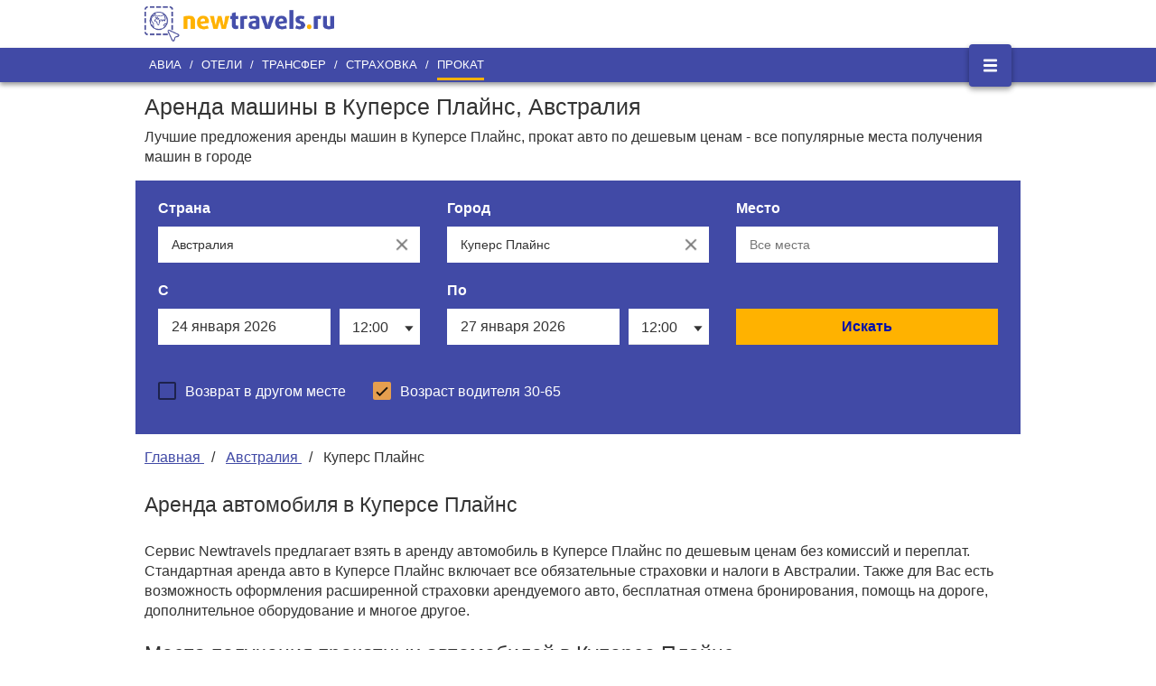

--- FILE ---
content_type: text/html; charset=UTF-8
request_url: https://newtravels.ru/prokat/avstraliya/kupers-playns
body_size: 14964
content:
<!DOCTYPE html>
<html lang="ru"
      ng-app="newtravels"
      ng-controller="RentCarRootCtrl as rentcar"
      xmlns:og="http://ogp.me/ns#"
>
<head>
    <meta charset="UTF-8"/>

    <base href="https://newtravels.ru/"/>

        <!-- X_OCTOBER_DEFAULT_BLOCK_CONTENT -->        <meta name="viewport"
              content="width=device-width, initial-scale=1.0, minimum-scale=1.0, maximum-scale=5.0, user-scalable=yes"/>
    
    <title>Аренда авто в Куперсе Плайнс дешево, прокат авто в Куперсе Плайнс, аренда машины (Австралия)</title>
<meta name="description" content="Аренда автомобилей в Куперсе Плайнс от лучших международных и региональных прокатных компаний без комиссий. Все классы прокатных машин в Куперсе Плайнс, необходимые страховки включены в стоимость, хорошие скидки! Австралия">
<meta name="keywords" content="Аренда авто Куперс Плайнс, Прокат авто Куперс Плайнс, Аренда машины Куперс Плайнс, дешево">
    <meta http-equiv="X-UA-Compatible" content="IE=edge"/>

    <meta http-equiv="cache-control" content="max-age=0"/>
    <meta http-equiv="cache-control" content="no-cache"/>
    <meta http-equiv="expires" content="0"/>
    <meta http-equiv="expires" content="Tue, 01 Jan 1980 1:00:00 GMT"/>
    <meta http-equiv="pragma" content="no-cache"/>

    <meta name="theme-color" content="#414aa6">

    
            <link href="https://newtravels.ru/combine/10eca02d3bc2f4f2baaececff8938fd3-1570030176" rel="stylesheet">

    <link rel="stylesheet" type="text/css" href="themes/newtravels/assets/angular-material/angular-material.min.css"/>
    <link rel="stylesheet" type="text/css" href="assets/css/angular-material.css"/>
    <link rel="stylesheet" type="text/css" href="themes/newtravels/assets/arendaavto-12-checkpoint1.css"/>

        <link rel="stylesheet" type="text/css" href="https://newtravels.ru/combine/32271aacd51dac1ef270f4be48e63ce7-1570030177"/>
    
    
    <link rel="stylesheet" type="text/css" href="https://newtravels.ru/combine/37b501ecc4171786c91286469670d5a0-1570030177"/>

    
</head>

<body
        tabindex="1"
        class="page-rentcar"
        detect-touch
>

<div id="wrapper" class="rentcar-page rentcar-city-page">

    <div class="header">
    <div class="header-center">
        <a target="_self" href="https://newtravels.ru" class="logo-a">
            <img data-src="https://newtravels.ru/themes/newtravels/assets/img/logo-2x.png"
                 class="js-lazy-image"
                 src="https://newtravels.ru/themes/newtravels/assets/img/logo-2x.png"
                 alt="Логотип newtravels.ru"
                 width="210" height="39"
            />
        </a>
        <div class="logo-label">
            
        </div>
    </div>
</div>

<div class="main-menu">
    <div class="header-center">
        <ul class="menu-items">
                                            <li class="menu-item">
                    <a target="_self"
                       href="https://newtravels.ru/avia"
                       class="item-a"
                    >Авиа</a>
                </li>
                            <li class="slash-sep">/</li>                <li class="menu-item">
                    <a target="_self"
                       href="https://newtravels.ru"
                       class="item-a"
                    >Отели</a>
                </li>
                            <li class="slash-sep">/</li>                <li class="menu-item">
                    <a target="_self"
                       href="https://newtravels.ru/transfer"
                       class="item-a"
                    >Трансфер</a>
                </li>
                            <li class="slash-sep">/</li>                <li class="menu-item">
                    <a target="_self"
                       href="https://newtravels.ru/strahovka"
                       class="item-a"
                    >Страховка</a>
                </li>
                            <li class="slash-sep">/</li>                <li class="menu-item active-item">
                    <a target="_self"
                       href="https://newtravels.ru/prokat"
                       class="item-a"
                    >Прокат</a>
                </li>
                    </ul>
        <button type="button"
                id="hambMenuToggleBtn"
                class="hamb-menu-btn"
                aria-label="Открыть боковое меню"
        >
            <img
                    src="[data-uri]"
                    alt="Значок бокового меню"
            />
        </button>
    </div>
</div>

<div id="hambMenu" class="hamb-menu">
    <div class="menu-header">Newtravels
        <button type="button"
                id="hambMenuCloseBtn"
                class="menu-close-btn"
                aria-label="Закрыть боковое меню"
        ><img
                    class="menu-close-icon"
                    src="[data-uri]"
                    alt="Значок закрытия"
            /></button>
    </div>
    <ul class="menu-items">
                                    <li class="menu-item"><a
                            class="item-a"
                            target="_self" href="avia">АВИА</a></li>
                                                <li class="menu-item"><a
                            class="item-a"
                            target="_self" href="/">ОТЕЛИ</a></li>
                                                <li class="menu-item"><a
                            class="item-a"
                            target="_self" href="transfer">ТРАНСФЕР</a></li>
                                                <li class="menu-item"><a
                            class="item-a"
                            target="_self" href="strahovka">СТРАХОВКА</a></li>
                                                <li class="menu-item active-item"><a
                            class="item-a"
                            target="_self" href="prokat">ПРОКАТ</a></li>
                                                <li class="menu-item-sep"></li>
                                                <li class="menu-item"><a
                            class="item-a"
                            target="_self" href="voprosy-i-otvety">Вопросы и ответы</a></li>
                                                <li class="menu-item"><a
                            class="item-a"
                            target="_self" href="polzovatelskoe-soglashenie">Пользовательское соглашение</a></li>
                                                <li class="menu-item-sep"></li>
                                                <li class="menu-item"><a
                            class="item-a"
                            target="_self" href="o-proekte">О проекте</a></li>
                                                <li class="menu-item"><a
                            class="item-a"
                            target="_self" href="otzyvy">Отзывы</a></li>
                        </ul>
</div>
    <div class="bg-wrapper">
  <div class="center">
    <article class="before-search-form">
      <h1>Аренда машины в Куперсе Плайнс, Австралия</h1>

      <p class="text-under-h1">Лучшие предложения аренды машин в Куперсе Плайнс, прокат авто по
        дешевым ценам - все
        популярные места получения машин в городе</p>
    </article>
  </div>
  <div class="ecb-form"
     ng-controller="RentCarSearchFormCtrl as ecb"
                    init-place="180.78.0"
                >
    <form name="ecb.form" novalidate>
        <div class="form-inner">
            <div class="form-row sm-title">
                Поиск авто в прокат
            </div>
            <div class="form-row">
                <div class="fld-pickup-country">
                    <div class="fld-label">Страна</div>
                    <md-autocomplete
                            md-items="item in ecb.pickupCountries"
                            md-selected-item="ecb.pickupCountry"
                            md-selected-item-change="ecb.onPickupCountryChange()"
                            md-search-text="ecb.pickupCountryText"
                            md-search-text-change="ecb.onPlaceTextChange('pickup', 'country')"
                            md-item-text="item.name"
                            md-min-length="0"
                            md-no-cache
                            md-autoselect
                            placeholder="Выберите страну..."
                    >
                        <span ng-bind="item.name"></span>
                    </md-autocomplete>

                    <div class="rcsf-error-popup" ng-show="!ecb.pickupCountry && ecb.form.$submitted">
                        <div class="rcsf-error-popup-body">Укажите страну получения</div>
                        <div class="rcsf-error-popup-tail"></div>
                    </div>
                </div>
                <div class="fld-pickup-city">
                    <div class="fld-label">Город</div>
                    <md-autocomplete
                            md-items="item in ecb.pickupCities"
                            md-selected-item="ecb.pickupCity"
                            md-selected-item-change="ecb.onPickupCityChange()"
                            md-search-text="ecb.pickupCityText"
                            md-search-text-change="ecb.onPlaceTextChange('pickup', 'city')"
                            md-item-text="item.name"
                            md-min-length="0"
                            md-no-cache
                            md-autoselect
                            ng-disabled="ecb.pickupCityDisabled"
                            placeholder="Выберите город..."
                    >
                        <span ng-bind="item.name"></span>
                    </md-autocomplete>

                    <div class="rcsf-error-popup" ng-show="!ecb.pickupCity && ecb.form.$submitted">
                        <div class="rcsf-error-popup-body">Укажите город получения</div>
                        <div class="rcsf-error-popup-tail"></div>
                    </div>
                                    </div>
                <div class="fld-pickup-location">
                    <div class="fld-label">Место</div>
                    <md-autocomplete
                            md-items="item in ecb.pickupLocations"
                            md-selected-item="ecb.pickupLocation"
                            md-search-text="ecb.pickupLocationText"
                            md-search-text-change="ecb.onPlaceTextChange('pickup', 'location')"
                            md-item-text="item.name"
                            md-min-length="0"
                            md-no-cache
                            md-autoselect
                            ng-disabled="ecb.pickupLocationDisabled"
                            placeholder="Все места"
                    >
                        <span ng-bind="item.name"></span>
                    </md-autocomplete>
                </div>
            </div>
            <div class="form-row"
                 ng-if="ecb.dropoffElsewhere">
                <div class="fld-dropoff-country">
                    <div class="fld-label">Страна возврата</div>
                    <md-autocomplete
                            md-items="item in ecb.dropoffCountries"
                            md-selected-item="ecb.dropoffCountry"
                            md-selected-item-change="ecb.onDropoffCountryChange()"
                            md-search-text="ecb.dropoffCountryText"
                            md-search-text-change="ecb.onPlaceTextChange('dropoff', 'country')"
                            md-item-text="item.name"
                            md-min-length="0"
                            md-no-cache
                            md-autoselect
                            placeholder="Выберите страну..."
                    >
                        <span ng-bind="item.name"></span>
                    </md-autocomplete>
                    <div class="rcsf-error-popup"
                         ng-show="!ecb.dropoffElsewhere || (!ecb.dropoffCountry && ecb.form.$submitted)">
                        <div class="rcsf-error-popup-body">Укажите страну возврата</div>
                        <div class="rcsf-error-popup-tail"></div>
                    </div>
                </div>
                <div class="fld-dropoff-city">
                    <div class="fld-label">Город</div>
                    <md-autocomplete
                            md-items="item in ecb.dropoffCities"
                            md-selected-item="ecb.dropoffCity"
                            md-selected-item-change="ecb.onDropoffCityChange()"
                            md-search-text="ecb.dropoffCityText"
                            md-search-text-change="ecb.onPlaceTextChange('dropoff', 'city')"
                            md-item-text="item.name"
                            md-min-length="0"
                            md-no-cache
                            md-autoselect
                            ng-disabled="ecb.dropoffCityDisabled"
                            placeholder="Выберите город..."
                    >
                        <span ng-bind="item.name"></span>
                    </md-autocomplete>
                    <div class="rcsf-error-popup"
                         ng-show="!ecb.dropoffElsewhere || (!ecb.dropoffCity && ecb.form.$submitted)">
                        <div class="rcsf-error-popup-body">Укажите страну возврата</div>
                        <div class="rcsf-error-popup-tail"></div>
                    </div>
                                    </div>
                <div class="fld-dropoff-location">
                    <div class="fld-label">Место</div>
                    <md-autocomplete
                            md-items="item in ecb.dropoffLocations"
                            md-selected-item="ecb.dropoffLocation"
                            md-search-text="ecb.dropoffLocationText"
                            md-search-text-change="ecb.onPlaceTextChange('dropoff', 'location')"
                            md-item-text="item.name"
                            md-min-length="0"
                            md-no-cache
                            md-autoselect
                            ng-disabled="ecb.dropoffLocationDisabled"
                            placeholder="Все места"
                    >
                        <span ng-bind="item.name"></span>
                    </md-autocomplete>
                </div>
            </div>
            <div class="form-row">
                <div class="fld-date-from">
                    <label for="rcsf_field_date_from" class="fld-label">С</label>
                    <div class="fld-date-from__control">
                        <input type="text"
                               id="rcsf_field_date_from"
                               readonly="readonly"
                               ng-model="ecb.dateFrom"
                               uib-datepicker-popup="dd MMMM yyyy"
                               datepicker-options="{showWeeks: false, minDate: ecb.minDateFrom, maxDate: ecb.maxDateFrom}"
                               show-button-bar="false"
                               is-open="ecb.dateFromOpen"
                               ng-change="ecb.datepickerChange('from')"
                               class="fld-date-from__control-input"
                               ng-click="ecb.dateFromOpen = !ecb.dateFromOpen"
                        />
                    </div>
                </div>
                <div class="fld-time-from">
                    <div class="fld-label">&nbsp;</div>
                    <div class="fld-time-from__control">
                        <md-select
                                ng-model="ecb.timeFrom">
                            <md-option ng-value="opt"
                                       ng-repeat="opt in ecb.timeOptions"
                            >
                                <span class="option-title" ng-bind="opt.title"></span>
                            </md-option>
                        </md-select>
                    </div>
                </div>
                <div class="fld-date-to">
                    <label for="rcsf_field_date_to" class="fld-label">По</label>
                    <div class="fld-date-to__control">
                        <input type="text"
                               id="rcsf_field_date_to"
                               readonly="readonly"
                               ng-model="ecb.dateTo"
                               uib-datepicker-popup="dd MMMM yyyy"
                               datepicker-options="{showWeeks: false, minDate: ecb.minDateTo, maxDate: ecb.maxDateTo}"
                               show-button-bar="false"
                               is-open="ecb.dateToOpen"
                               ng-change="ecb.datepickerChange('to')"
                               class="fld-date-to__control-input"
                               ng-click="ecb.dateToOpen = !ecb.dateToOpen"
                        />
                    </div>
                </div>
                <div class="fld-time-to">
                    <div class="fld-label">&nbsp;</div>
                    <div class="fld-time-to__control">
                        <md-select
                                ng-model="ecb.timeTo">
                            <md-option ng-value="opt"
                                       ng-repeat="opt in ecb.timeOptions"
                            >
                                <span class="option-title" ng-bind="opt.title"></span>
                            </md-option>
                        </md-select>
                    </div>
                </div>
                <div class="fld-submit">
                    <div class="fld-label">&nbsp;</div>
                    <button class="fld-submit__button"
                            ng-click="ecb.submit()"
                    >
                        <span class="button-label">Искать</span>
                    </button>
                </div>
            </div>

            <div class="form-row">

                <div class="fld-dropoff-elsewhere">
                    <md-checkbox ng-model="ecb.dropoffElsewhere"
                    >Возврат в другом месте
                    </md-checkbox>
                </div>

                <div class="fld-driver-age">
                    <md-checkbox ng-model="ecb.isDefaultDriverAge"
                                 ng-init="ecb.isDefaultDriverAge = true"
                    ><span ng-bind="'Возраст водителя' + (ecb.isDefaultDriverAge ? ' 30-65' : '')"></span>
                    </md-checkbox>
                    <input class="fld-driver-age__input"
                           ng-hide="ecb.isDefaultDriverAge"
                           type="text"
                           ng-model="ecb.driverAge"
                           ng-init="ecb.driverAge = 35"
                    />
                </div>

            </div>
        </div>
    </form>
</div></div>
<div class="center narrow-scr-pad">
    <ol itemscope="" itemtype="http://schema.org/BreadcrumbList"
        class="breadcrumbs"
    >
                <li itemprop="itemListElement" itemscope="" itemtype="http://schema.org/ListItem">
                        <a itemprop="item" href="prokat" target="_self">
                <span itemprop="name">Главная</span>
            </a>
                        <meta itemprop="position" content="1">
        </li>
                <li>&nbsp;&nbsp;/&nbsp;&nbsp;</li>
                        <li itemprop="itemListElement" itemscope="" itemtype="http://schema.org/ListItem">
                        <a itemprop="item" href="prokat/avstraliya" target="_self">
                <span itemprop="name">Австралия</span>
            </a>
                        <meta itemprop="position" content="2">
        </li>
                <li>&nbsp;&nbsp;/&nbsp;&nbsp;</li>
                        <li itemprop="itemListElement" itemscope="" itemtype="http://schema.org/ListItem">
                            <span itemprop="item"
                      itemscope=""
                      itemtype="http://schema.org/Thing"
                      itemid="https://newtravels.ru/prokat/avstraliya/kupers-playns"
                >
                    <span itemprop="name">Куперс Плайнс</span>
                </span>
                        <meta itemprop="position" content="3">
        </li>
                    </ol>
</div>

<article class="center">
  <h2 style="margin: 0 0 0 0; padding: 0 0 0 0;">Аренда автомобиля в Куперсе Плайнс</h2>
  </article>

<article class="center" style="margin-top: 20px;">
  
  <p>Сервис Newtravels предлагает взять в аренду автомобиль в Куперсе Плайнс по дешевым ценам
    без комиссий и переплат. Стандартная аренда авто в Куперсе Плайнс включает все обязательные
    страховки и налоги в Австралии. Также для Вас есть возможность оформления расширенной
    страховки арендуемого авто, бесплатная отмена бронирования, помощь на дороге, дополнительное оборудование и многое
    другое.</p>
</article>


<div class="center narrow-scr-pad">

  <h2>Места получения прокатных автомобилей в Куперсе Плайнс</h2>

  <div class="rentcar-placeslist few_items-items" ng-controller="RentCarPlacesListCtrl as placesList">
    <div class="center">
        <div style="width: 100%">
    <div class="rating">

                        <div class="rating-rated">
                                            </div>
        <div class="spacer"></div>
        <div class="rating-none">
                        <a class="list-item" target="_self" href="prokat/avstraliya/kupers-playns/tsentr-goroda">Центр Города</a>
                    </div>

    </div>
</div>
    </div>
</div>

      <h2>Компании по прокату машин в Куперсе Плайнс</h2>
    <div class="suppliers-list" style="overflow-x: hidden">
        <a class="list-item"
       href="prokat/avstraliya/kupers-playns/keddy"
       target="_self"
    >
        <h3 class="item-label">Keddy</h3>
        <img class="item-img js-lazy-image"
             data-src="https://d2f9dw3b0opbul.cloudfront.net/89e38211c6bb4381bd18c3150508a32c_orig.png"
             alt="Keddy"/>
    </a>
        <a class="list-item"
       href="prokat/avstraliya/kupers-playns/europcar"
       target="_self"
    >
        <h3 class="item-label">Europcar</h3>
        <img class="item-img js-lazy-image"
             data-src="https://d2f9dw3b0opbul.cloudfront.net/d0d6c18280bf4ce5a1e5f3c105753682_orig.png"
             alt="Europcar"/>
    </a>
    </div>
  
  
</div>

<div class="center">    <script>
        (function () {

            window.addEventListener('scroll', showMapOnScroll, {
                capture: true,
                passive: true
            })

            function showMapOnScroll(e)
            {
                var gmapElem = getGmapElem(),
                    boundingRect = gmapElem.getBoundingClientRect()

                if (boundingRect.top > document.documentElement.clientHeight)
                {
                    return
                }
                                var gmapScriptElem = document.createElement('script'),
                    anyScriptElem = document.getElementsByTagName('script')[0]

                gmapScriptElem.type = 'text/javascript'
                gmapScriptElem.async = true
                gmapScriptElem.src = 'https://maps.googleapis.com/maps/api/js?key=AIzaSyAwNn8zjgXK_utKHfblDbOhIpINHDKfrxU&callback=initMap'
                anyScriptElem.parentNode.insertBefore(gmapScriptElem, anyScriptElem)

                window.removeEventListener('scroll', showMapOnScroll, true)
            }

        })()

        function getGmapElem()
        {
            return document.getElementById('map')
        }

        function initMap()
        {
            var map = new google.maps.Map(getGmapElem(), {"center":{"lat":-27.5673952,"lng":153.03589729999999},"zoom":10}),
                markersData = [{"ecb_name":"Центр Города","map_lat":-27.564589999999999,"map_lng":153.03926999999999,"link":"avstraliya\/kupers-playns\/tsentr-goroda"}],
                markers = [],
                popups = [];

            setTimeout(function () {
                angular.forEach(markersData, function (item, i) {

                    markers.push(new google.maps.Marker({
                        position: {
                            lat: item.map_lat,
                            lng: item.map_lng
                        }
                    }));

                    popups.push(new google.maps.InfoWindow({
                        content:                 item.ecb_name +
                '<br/><span style="font-size: 80%; opacity: 0.8">Куперс Плайнс, Австралия</span>' +
                '<br/><a style="color: #414aa6;" href="prokat/' + item.link + '" target="_self">Перейти</a>'
                    }));

                    google.maps.event.addListener(markers[i], 'click', function () {
                        popups[i].open(map, markers[i]);
                    });

                    if (item.current)
                    {
                        popups[i].open(map, markers[i]);
                    }
                });

                new MarkerClusterer(map, markers,
                    {
                        imagePath: 'themes/newtravels/assets/img/m',
                        maxZoom: 13,
                        gridSize: 50,
                        styles: null
                    }
                );
            }, 1000)
        }
    </script>
    <div id="map" style="max-width: 980px; height: 350px; margin: 10px 0 20px -10px; background: #aadaff"></div>
    <script src="themes/newtravels/assets/js/markerclusterer.js" async defer></script>
</div>

  <div itemscope itemtype="http://schema.org/Service" style="display: none">
    <span itemprop="areaServed" itemtype="http://schema.org/Text">Куперс Плайнс, Австралия</span>
    <span itemprop="name">Куперс Плайнс</span>
        <div itemprop="aggregateRating" itemscope itemtype="http://schema.org/AggregateRating">Рейтинг:
      <span itemprop="ratingValue">9.7</span> из
      <span itemprop="bestRating">10</span> на основе
      <span itemprop="ratingCount">18</span>
      отзывов
    </div>
  </div>

    
    <div class="footer-pull"></div>
<div class="footer">
    <div class="footer-main">
      <div class="footer-main-inner">
        <div class="footer-main-col-1">
          <div class="footer-sub-label">NewTravels</div>
          <div class="footer-menu-title">О компании</div>
          <ul class="footer-menu">
            <li class="fm-item"><a class="fm-item-a" target="_self" href="/o-proekte">О проекте</a></li>
            <li class="fm-item"><a class="fm-item-a" target="_self" href="/nashi-preimushchestva">Наши
                преимущества</a></li>
            <li class="fm-item"><a class="fm-item-a" target="_self" href="/nashi-partnery">Наши партнеры</a>
            </li>
            <li class="fm-item"><a class="fm-item-a" target="_self" href="/kontakty">Контакты</a></li>
          </ul>
        </div>
        <div class="footer-main-col-2">
          <div class="footer-sub-label"></div>
          <div class="footer-menu-title">Пользователям</div>
          <ul class="footer-menu">
            <li class="fm-item"><a class="fm-item-a" target="_self" href="/popular-cities">Популярные города</a></li>
            <li class="fm-item"><a class="fm-item-a" target="_self" href="/countries">Все страны</a></li>
            <li class="fm-item"><a class="fm-item-a" target="_self" href="/politika-konfidencialnosti">Политика
                конфиденциальности</a></li>
            <li class="fm-item"><a class="fm-item-a" target="_self" href="/polzovatelskoe-soglashenie">Пользовательское
                соглашение</a></li>
            <li class="fm-item"><a class="fm-item-a" target="_self" href="/voprosy-i-otvety">Вопросы и
                ответы</a>
            </li>
            <li class="fm-item"><a class="fm-item-a" target="_self" href="/otzyvy">Отзывы</a></li>
          </ul>
        </div>
        <div class="footer-networks">
          <a href="https://vk.com/newtravels"
             rel="noreferrer"
             class="footer-nw"
             target="_blank"
             title="VKontakte"
          >Вконтакте</a>
          <a href="https://twitter.com/NewTravelsRu"
             rel="noreferrer"
             class="footer-nw"
             target="_blank"
             title="Twitter"
          >Twitter</a>
        </div>
      </div>
      <div class="footer-phone-row">
        <div class="footer-phone">
          <span class="phone-icon">&#128222;</span>
          <span class="support-label">Служба поддержки</span>
          <span class="phone-number">+7 (495) 128-96-68</span>
        </div>
      </div>
    </div>
    <div class="footer-additional">
      <div class="footer-copyright">&copy;&nbsp;2015&nbsp;&nbsp;&mdash;&nbsp;&nbsp;2024&nbsp;newtravels.ru
      </div>
    </div>
</div>
    
</div>



<!-- X_OCTOBER_DEFAULT_BLOCK_CONTENT -->            <script type="text/javascript" src="themes/newtravels/assets/angular-1.7.8/angular.min.js"></script>
    <script type="text/javascript" src="themes/newtravels/assets/angular-1.7.8/angular-route.min.js"></script>
    <script type="text/javascript" src="themes/newtravels/assets/angular-1.7.8/angular-aria.min.js"></script>
    <script type="text/javascript" src="themes/newtravels/assets/angular-1.7.8/angular-touch.min.js"></script>
    <script type="text/javascript" src="themes/newtravels/assets/angular-1.7.8/angular-sanitize.min.js"></script>
    <script type="text/javascript" src="themes/newtravels/assets/angular-1.7.8/angular-animate.min.js"></script>
    <script type="text/javascript" src="themes/newtravels/assets/angular-1.7.8/angular-cookies.min.js"></script>
    <script type="text/javascript" src="themes/newtravels/assets/angular-1.7.8/angular-messages.min.js"></script>
    <script type="text/javascript"
            src="themes/newtravels/assets/angular-1.7.8/i18n/angular-locale_ru-ru.js"></script>
    <script type="text/javascript" src="themes/newtravels/assets/angular-material/angular-material.min.js"></script>
                                    <script type="text/javascript" src="/assets/libs/underscore-master/underscore-min.js"></script>
    <script type="text/javascript"
            src="/assets/libs/underscore.string-master/dist/underscore.string.min.js"></script>
    <script type="text/javascript" src="/themes/newtravels/assets/js/ui-bootstrap-tpls-2.5.0.min.js"></script>

<script>
    angular.module('NewtravelsApp', []);
    angular.module('newtravels', []);
</script>

<script type="text/javascript"
        src="https://newtravels.ru/combine/cb6d164226338d2fd53751b2137955dc-1570030177"></script>



    <script>
        angular.module('newtravels').config(['ecbProvider',
            function (ecbProvider) {
                ecbProvider.routeCities = [{"id":101182,"slug":"avalon","name":"Авалон","rcname":"Авалон","locations":[{"id":211841,"slug":"aeroport","name":"Аэропорт"}]},{"id":2816,"slug":"adelaida","name":"Аделаида","rcname":"Аделаида","locations":[{"id":5543,"slug":"tsentr-goroda","name":"Центр Города"},{"id":5541,"slug":"aeroport","name":"Аэропорт"},{"id":11598,"slug":"sever","name":"Север"}]},{"id":49674,"slug":"ayers-rok","name":"Айерс Рок","rcname":"Айерс-Рок","locations":[{"id":136514,"slug":"aeroport","name":"Аэропорт"},{"id":136515,"slug":"tsentr-goroda","name":"Центр Города"}]},{"id":2819,"slug":"aleksandriya","name":"Александрия","rcname":"Александрия","locations":[{"id":5548,"slug":"tsentr-goroda","name":"Центр Города"}]},{"id":2820,"slug":"alis-springs","name":"Алис-Спрингс","rcname":"Алис-Спрингс","locations":[{"id":5549,"slug":"aeroport","name":"Аэропорт"},{"id":5550,"slug":"tsentr-goroda","name":"Центр Города"}]},{"id":2821,"slug":"armideyl","name":"Армидейл","rcname":"Армидейл","locations":[{"id":5551,"slug":"aeroport","name":"Аэропорт"}]},{"id":2822,"slug":"artarmon","name":"Артармон","rcname":"Артармон","locations":[{"id":5552,"slug":"tsentr-goroda","name":"Центр Города"}]},{"id":2823,"slug":"askot","name":"Аскот","rcname":"","locations":[{"id":5553,"slug":"tsentr-goroda","name":"Центр Города"}]},{"id":100014,"slug":"bayron-bey","name":"Байрон Бэй","rcname":"Байрон-Бей","locations":[{"id":208957,"slug":"tsentr-goroda","name":"Центр Города"}]},{"id":100015,"slug":"balvin","name":"Балвин","rcname":"Балвин","locations":[{"id":208958,"slug":"tsentr-goroda","name":"Центр Города"}]},{"id":2825,"slug":"ballarat","name":"Балларат","rcname":"Балларат","locations":[{"id":5555,"slug":"aeroport","name":"Аэропорт"},{"id":5556,"slug":"tsentr-goroda","name":"Центр Города"}]},{"id":2826,"slug":"ballina","name":"Баллина","rcname":"Баллина","locations":[{"id":5557,"slug":"aeroport","name":"Аэропорт"},{"id":5558,"slug":"tsentr-goroda","name":"Центр Города"}]},{"id":2827,"slug":"banberi","name":"Банбери","rcname":"Банбери","locations":[{"id":5559,"slug":"tsentr-goroda","name":"Центр Города"}]},{"id":100016,"slug":"bankstaun","name":"Банкстаун","rcname":"Банкстаун","locations":[{"id":208959,"slug":"yug","name":"Юг"}]},{"id":2829,"slug":"bassenden","name":"Бассенден","rcname":"Бассендеан","locations":[{"id":5562,"slug":"tsentr-goroda","name":"Центр Города"}]},{"id":2830,"slug":"baterst","name":"Батерст","rcname":"Батерст","locations":[{"id":5563,"slug":"aeroport","name":"Аэропорт"},{"id":5564,"slug":"tsentr-goroda","name":"Центр Города"}]},{"id":2831,"slug":"beysuoter","name":"Бейсуотер","rcname":"Бейсуотер","locations":[{"id":5565,"slug":"tsentr-goroda","name":"Центр Города"}]},{"id":2832,"slug":"bendigo","name":"Бендиго","rcname":"Бендиго","locations":[{"id":5566,"slug":"tsentr-goroda","name":"Центр Города"}]},{"id":2833,"slug":"beresfild","name":"Бересфилд","rcname":"Бкрисфилд","locations":[{"id":5567,"slug":"tsentr-goroda","name":"Центр Города"}]},{"id":2834,"slug":"berni","name":"Берни","rcname":"Берни","locations":[{"id":5568,"slug":"aeroport","name":"Аэропорт"},{"id":208713,"slug":"tsentr-goroda","name":"Центр Города"}]},{"id":2835,"slug":"bleykkherst","name":"Блейкхерст","rcname":"Блэйкхёрст","locations":[{"id":5570,"slug":"tsentr-goroda","name":"Центр Города"}]},{"id":2836,"slug":"blekbern","name":"Блэкберн","rcname":"Блэкберн","locations":[{"id":5571,"slug":"tsentr-goroda","name":"Центр Города"}]},{"id":2837,"slug":"blektaun","name":"Блэктаун","rcname":"Блэктаун","locations":[{"id":5572,"slug":"tsentr-goroda","name":"Центр Города"}]},{"id":100017,"slug":"blekuoter","name":"Блэкуотер","rcname":"","locations":[{"id":208960,"slug":"tsentr-goroda","name":"Центр Города"}]},{"id":2838,"slug":"brendeyl","name":"Брендейл","rcname":"Брендейл","locations":[{"id":5573,"slug":"tsentr-goroda","name":"Центр Города"}]},{"id":2839,"slug":"brisben","name":"Брисбен","rcname":"Брисбен","locations":[{"id":5574,"slug":"aeroport","name":"Аэропорт"},{"id":14595,"slug":"aeroport-vnutrenniy-terminal","name":"Аэропорт Внутренний Терминал"},{"id":210136,"slug":"fortitud-velli","name":"Фортитуд Вэлли"},{"id":5575,"slug":"tsentr-goroda","name":"Центр Города"}]},{"id":2840,"slug":"broken-khill","name":"Брокен-Хилл","rcname":"Броукен-Хилл","locations":[{"id":5576,"slug":"aeroport","name":"Аэропорт"},{"id":5577,"slug":"tsentr-goroda","name":"Центр Города"}]},{"id":2841,"slug":"brukveyl","name":"Бруквейл","rcname":"Бруквеил","locations":[{"id":5578,"slug":"tsentr-goroda","name":"Центр Города"}]},{"id":2842,"slug":"brum","name":"Брум","rcname":"Брум","locations":[{"id":5579,"slug":"aeroport","name":"Аэропорт"},{"id":226028,"slug":"tsentr-goroda","name":"Центр Города"}]},{"id":5484,"slug":"bundaberg","name":"Бундаберг","rcname":"Бандаберг","locations":[{"id":10469,"slug":"aeroport","name":"Аэропорт"},{"id":10470,"slug":"tsentr-goroda","name":"Центр Города"}]},{"id":2843,"slug":"bernsdeyl","name":"Бэрнсдейл","rcname":"Бэрнсдейл","locations":[{"id":49402,"slug":"tsentr-goroda","name":"Центр Города"}]},{"id":99861,"slug":"vagga-vagga","name":"Вагга Вагга","rcname":"Уогга-Уогга","locations":[{"id":208961,"slug":"aeroport","name":"Aэропорт"},{"id":208714,"slug":"tsentr-goroda","name":"Центр Города"}]},{"id":2845,"slug":"veypa","name":"Вейпа","rcname":"Уэйпа","locations":[{"id":5583,"slug":"aeroport","name":"Аэропорт"}]},{"id":2846,"slug":"verribi","name":"Верриби","rcname":"Верриби","locations":[{"id":5584,"slug":"i-tsentr-goroda","name":"и Центр Города"}]},{"id":2848,"slug":"viktor-kharbor","name":"Виктор Харбор","rcname":"Виктор-Харбор","locations":[{"id":5586,"slug":"tsentr-goroda","name":"Центр Города"}]},{"id":105873,"slug":"vinyard","name":"Винярд","rcname":"","locations":[{"id":222928,"slug":"tsentr-goroda","name":"Центр Города"}]},{"id":2850,"slug":"vullongong","name":"Вуллонгонг","rcname":"Воллонгонг","locations":[{"id":5588,"slug":"tsentr-goroda","name":"Центр Города"}]},{"id":100019,"slug":"gandagay","name":"Гандагай","rcname":"Гундагай","locations":[{"id":208963,"slug":"tsentr-goroda","name":"Центр Города"}]},{"id":2851,"slug":"ganneda","name":"Ганнеда","rcname":"Гуннеда","locations":[{"id":5589,"slug":"tsentr-goroda","name":"Центр Города"}]},{"id":2852,"slug":"gladston","name":"Гладстон","rcname":"Гладстон","locations":[{"id":5590,"slug":"aeroport","name":"Аэропорт"},{"id":5591,"slug":"tsentr-goroda","name":"Центр Города"}]},{"id":100020,"slug":"golbern-novyy-yuzhnyy-uels","name":"Голберн","rcname":"Гоулберн","locations":[{"id":208964,"slug":"tsentr-goroda","name":"Центр Города"}]},{"id":2853,"slug":"gold-koast","name":"Голд Коаст","rcname":"Голд-Коуст","locations":[{"id":5592,"slug":"aeroport","name":"Аэропорт"},{"id":144835,"slug":"kulangata","name":"Кулангата"},{"id":226029,"slug":"sautport","name":"Саутпорт"}]},{"id":2854,"slug":"gouv","name":"Гоув","rcname":"Гоув","locations":[{"id":5593,"slug":"tsentr-goroda","name":"Центр Города"}]},{"id":2855,"slug":"grafton","name":"Графтон","rcname":"Графтон","locations":[{"id":5594,"slug":"aeroport","name":"Аэропорт"},{"id":5595,"slug":"tsentr-goroda","name":"Центр Города"}]},{"id":2856,"slug":"griffit","name":"Гриффит","rcname":"Гриффит","locations":[{"id":5596,"slug":"aeroport","name":"Аэропорт"},{"id":5597,"slug":"tsentr-goroda","name":"Центр Города"}]},{"id":38687,"slug":"gulva","name":"Гулва","rcname":"Гулва","locations":[{"id":89655,"slug":"aeroport","name":"Аэропорт"}]},{"id":100021,"slug":"gundivindi","name":"Гундивинди","rcname":"Гундивинди","locations":[{"id":208965,"slug":"tsentr-goroda","name":"Центр Города"}]},{"id":2858,"slug":"dabbo","name":"Даббо","rcname":"Даббо","locations":[{"id":5599,"slug":"aeroport","name":"Аэропорт"},{"id":208966,"slug":"tsentr-goroda","name":"Центр Города"}]},{"id":2859,"slug":"dandenong","name":"Данденонг","rcname":"Данденонг","locations":[{"id":5601,"slug":"tsentr-goroda","name":"Центр Города"}]},{"id":2860,"slug":"darvin","name":"Дарвин","rcname":"Дарвин","locations":[{"id":5602,"slug":"aeroport","name":"Аэропорт"},{"id":5603,"slug":"tsentr-goroda","name":"Центр Города"}]},{"id":2861,"slug":"darling-kharbor","name":"Дарлинг Харбор","rcname":"","locations":[{"id":5604,"slug":"tsentr-goroda","name":"Центр Города"}]},{"id":2862,"slug":"darra","name":"Дарра","rcname":"","locations":[{"id":5605,"slug":"tsentr-goroda","name":"Центр Города"}]},{"id":2863,"slug":"devonport","name":"Девонпорт","rcname":"Девонпорт","locations":[{"id":5606,"slug":"aeroport","name":"Аэропорт"},{"id":49403,"slug":"port","name":"Порт"},{"id":5608,"slug":"tsentr-goroda","name":"Центр Города"}]},{"id":2864,"slug":"dzhaberu","name":"Джаберу","rcname":"Джабиру","locations":[{"id":5609,"slug":"tsentr-goroda","name":"Центр Города"}]},{"id":2865,"slug":"dzhelong","name":"Джелонг","rcname":"Джилонг","locations":[{"id":5610,"slug":"dzhilong-tsentr-goroda","name":"Джилонг Центр Города"}]},{"id":2866,"slug":"dzheraldton","name":"Джералдтон","rcname":"Джералдтон","locations":[{"id":5611,"slug":"aeroport","name":"Аэропорт"},{"id":5612,"slug":"tsentr-goroda","name":"Центр Города"}]},{"id":2867,"slug":"dolbi","name":"Долби","rcname":"Долби","locations":[{"id":5613,"slug":"tsentr-goroda","name":"Центр Города"}]},{"id":2868,"slug":"inverell","name":"Инверелл","rcname":"Инверел","locations":[{"id":5614,"slug":"tsentr-goroda","name":"Центр Города"}]},{"id":5485,"slug":"ipsuich","name":"Ипсуич","rcname":"Ипсвич","locations":[{"id":10471,"slug":"tsentr-goroda","name":"Центр Города"}]},{"id":2870,"slug":"kalgurli","name":"Калгурли","rcname":"Калгурли","locations":[{"id":5616,"slug":"aeroport","name":"Аэропорт"},{"id":5617,"slug":"tsentr-goroda","name":"Центр Города"}]},{"id":2871,"slug":"kalundra","name":"Калундра","rcname":"","locations":[{"id":5618,"slug":"tsentr-goroda","name":"Центр Города"}]},{"id":2873,"slug":"kanberra","name":"Канберра","rcname":"Канберра","locations":[{"id":5620,"slug":"aeroport","name":"Аэропорт"},{"id":5621,"slug":"tsentr-goroda","name":"Центр Города"}]},{"id":2874,"slug":"karrata","name":"Каррата","rcname":"Каррата","locations":[{"id":5622,"slug":"aeroport","name":"Аэропорт"},{"id":5623,"slug":"tsentr-goroda","name":"Центр Города"}]},{"id":100022,"slug":"kasino-novyy-yuzhnyy-uels","name":"Касино","rcname":"Касино","locations":[{"id":208967,"slug":"tsentr-goroda","name":"Центр Города"}]},{"id":100023,"slug":"katumba","name":"Катумба","rcname":"","locations":[{"id":208968,"slug":"tsentr-goroda","name":"Центр Города"}]},{"id":100024,"slug":"kvinbeyan","name":"Квинбеян","rcname":"Кианбиан","locations":[{"id":208969,"slug":"tsentr-goroda","name":"Центр Города"}]},{"id":49676,"slug":"kedron","name":"Кедрон","rcname":"","locations":[{"id":136517,"slug":"bruk-tsentr-goroda","name":"Брук Центр Города"}]},{"id":2877,"slug":"kingaroy","name":"Кингарой","rcname":"Кингарои","locations":[{"id":5626,"slug":"tsentr-goroda","name":"Центр Города"}]},{"id":100025,"slug":"kingskot","name":"Кингскот","rcname":"","locations":[{"id":208970,"slug":"aeroport","name":"Аэропорт"}]},{"id":2878,"slug":"kleyton","name":"Клейтон","rcname":"Клейтон","locations":[{"id":5627,"slug":"tsentr-goroda","name":"Центр Города"}]},{"id":2879,"slug":"klivlend","name":"Кливленд","rcname":"Кливленд","locations":[{"id":5628,"slug":"tsentr-goroda","name":"Центр Города"}]},{"id":101160,"slug":"klonkarri","name":"Клонкарри","rcname":"Клонкарри","locations":[{"id":211801,"slug":"aeroport","name":"Аэропорт"}]},{"id":100026,"slug":"kobar-novyy-yuzhnyy-uels","name":"Кобар Новый Южный Уэльс","rcname":"Кобар","locations":[{"id":208971,"slug":"vostok","name":"Восток"}]},{"id":2881,"slug":"kolfild","name":"Колфилд","rcname":"Каулфилд","locations":[{"id":5630,"slug":"tsentr-goroda","name":"Центр Города"}]},{"id":2882,"slug":"koura","name":"Коура","rcname":"Каура","locations":[{"id":5631,"slug":"tsentr-goroda","name":"Центр Города"}]},{"id":2883,"slug":"kofs-kharbor","name":"Кофс-Харбор","rcname":"Коффс-Харбoр","locations":[{"id":5632,"slug":"kofs-kharbor-aeroport","name":"Кофс Харбор Аэропорт"},{"id":5633,"slug":"kofs-kharbor-tsentr-goroda","name":"Кофс Харбор Центр Города"}]},{"id":2884,"slug":"kununura","name":"Кунунура","rcname":"Кунунурра","locations":[{"id":222929,"slug":"aeroport","name":"Аэропорт"},{"id":5634,"slug":"tsentr-goroda","name":"Центр Города"}]},{"id":2885,"slug":"kupers-playns","name":"Куперс Плайнс","rcname":"","locations":[{"id":5635,"slug":"tsentr-goroda","name":"Центр Города"}]},{"id":2886,"slug":"kurparu","name":"Курпару","rcname":"","locations":[{"id":5636,"slug":"tsentr-goroda","name":"Центр Города"}]},{"id":100027,"slug":"kutamundra","name":"Кутамундра","rcname":"","locations":[{"id":208972,"slug":"tsentr-goroda","name":"Центр Города"}]},{"id":2887,"slug":"kempbeltaun","name":"Кэмпбелтаун","rcname":"Кемпбелтаун","locations":[{"id":5637,"slug":"tsentr-goroda","name":"Центр Города"}]},{"id":2888,"slug":"kerns","name":"Кэрнс","rcname":"Кэрнс","locations":[{"id":5638,"slug":"aeroport","name":"Аэропорт"},{"id":39278,"slug":"aeroport-vnutrenniy-terminal","name":"Аэропорт Внутренний Терминал"},{"id":5639,"slug":"tsentr-goroda","name":"Центр Города"}]},{"id":2889,"slug":"ketrin","name":"Кэтрин","rcname":"Кэтрин","locations":[{"id":222930,"slug":"aeroport","name":"Аэропорт"},{"id":5640,"slug":"tsentr-goroda","name":"Центр Города"}]},{"id":2890,"slug":"lancheston","name":"Ланчестон","rcname":"","locations":[{"id":5641,"slug":"aeroport","name":"Аэропорт"},{"id":5644,"slug":"tsentr-goroda","name":"Центр Города"}]},{"id":2891,"slug":"liverpul","name":"Ливерпуль","rcname":"Ливерпуль","locations":[{"id":5645,"slug":"tsentr-goroda","name":"Центр Города"}]},{"id":2892,"slug":"lismor","name":"Лисмор","rcname":"Лисмор","locations":[{"id":5646,"slug":"aeroport","name":"Аэропорт"},{"id":5647,"slug":"tsentr-goroda","name":"Центр Города"}]},{"id":2893,"slug":"liton","name":"Литон","rcname":"Литон","locations":[{"id":208973,"slug":"aeroport","name":"Аэропорт"},{"id":5648,"slug":"tsentr-goroda","name":"Центр Города"}]},{"id":2894,"slug":"logan","name":"Логан","rcname":"","locations":[{"id":5649,"slug":"tsentr-goroda","name":"Центр Города"}]},{"id":2895,"slug":"madzhi","name":"Маджи","rcname":"Маджи","locations":[{"id":5650,"slug":"aeroport","name":"Аэропорт"},{"id":5651,"slug":"tsentr-goroda","name":"Центр Города"}]},{"id":38688,"slug":"mayls","name":"Майлс","rcname":"","locations":[{"id":89656,"slug":"tsentr-goroda","name":"Центр Города"}]},{"id":2896,"slug":"makkay","name":"Маккай","rcname":"Маккай","locations":[{"id":5652,"slug":"aeroport","name":"Аэропорт"},{"id":5653,"slug":"tsentr-goroda","name":"Центр Города"}]},{"id":100028,"slug":"mandyura","name":"Мандъюра","rcname":"Мандура","locations":[{"id":208974,"slug":"tsentr-goroda","name":"Центр Города"}]},{"id":2897,"slug":"maruchydor","name":"Маручйдор","rcname":"Маручидор","locations":[{"id":5654,"slug":"maruchidor-aeroport","name":"Маручидор Аэропорт"},{"id":5655,"slug":"maruchidor-tsentr-goroda","name":"Маручидор Центр Города"}]},{"id":100029,"slug":"maunt-ayza","name":"Маунт-Айза","rcname":"Маунт-Айза","locations":[{"id":208975,"slug":"aeroport","name":"Аэропорт"}]},{"id":107010,"slug":"maunt-barker","name":"Маунт Баркер","rcname":"Маунт-Баркер","locations":[{"id":226030,"slug":"tsentr-goroda","name":"Центр Города"}]},{"id":2898,"slug":"maunt-gambier","name":"Маунт Гамбиер","rcname":"Маунт-Гамбир","locations":[{"id":5656,"slug":"aeroport","name":"Аэропорт"}]},{"id":100030,"slug":"maura","name":"Маура","rcname":"","locations":[{"id":208976,"slug":"tsentr-goroda","name":"Центр Города"}]},{"id":2899,"slug":"meydston","name":"Мейдстон","rcname":"","locations":[{"id":5657,"slug":"meydstoun-tsentr-goroda","name":"Мэйдстоун Центр Города"}]},{"id":2900,"slug":"meytland","name":"Мейтланд","rcname":"Мейтленд","locations":[{"id":5658,"slug":"meytland-tsentr-goroda","name":"Мэйтланд Центр Города"}]},{"id":100031,"slug":"melvill-zapadnaya-avstraliya","name":"Мелвилл","rcname":"Мелвилл","locations":[{"id":208977,"slug":"tsentr-goroda","name":"Центр Города"}]},{"id":2813,"slug":"melburn","name":"Мельбурн","rcname":"Мельбурн","locations":[{"id":5533,"slug":"aeroport","name":"Аэропорт"},{"id":222931,"slug":"sautbank","name":"Саутбанк"},{"id":5534,"slug":"tsentr-goroda","name":"Центр Города"},{"id":226032,"slug":"yug","name":"Юг"},{"id":208978,"slug":"zapad","name":"Запад"}]},{"id":2901,"slug":"merimbula","name":"Меримбула","rcname":"Меримбула","locations":[{"id":49404,"slug":"aeroport","name":"Аэропорт"},{"id":5659,"slug":"tsentr-goroda","name":"Центр Города"}]},{"id":2902,"slug":"mildura","name":"Милдура","rcname":"Милдура","locations":[{"id":5660,"slug":"aeroport","name":"Аэропорт"}]},{"id":2903,"slug":"milperra","name":"Милперра","rcname":"Милперра","locations":[{"id":5661,"slug":"tsentr-goroda","name":"Центр Города"}]},{"id":100032,"slug":"moranba","name":"Моранба","rcname":"Моранба","locations":[{"id":208979,"slug":"tsentr-goroda","name":"Центр Города"}]},{"id":2904,"slug":"moreyfild","name":"Морейфилд","rcname":"Морейфилд","locations":[{"id":5662,"slug":"tsentr-goroda","name":"Центр Города"}]},{"id":2905,"slug":"mori","name":"Мори","rcname":"Мори","locations":[{"id":222932,"slug":"aeroport","name":"Аэропорт"},{"id":5663,"slug":"tsentr-goroda","name":"Центр Города"}]},{"id":100033,"slug":"moruya-novyy-yuzhnyy-uels","name":"Моруя","rcname":"Моруя","locations":[{"id":208980,"slug":"aeroport","name":"Аэропорт"}]},{"id":2907,"slug":"murabin","name":"Мурабин","rcname":"Мураббин","locations":[{"id":5665,"slug":"tsentr-goroda","name":"Центр Города"}]},{"id":2908,"slug":"musvellbruk","name":"Мусвеллбрук","rcname":"Мюсвелбрук","locations":[{"id":5666,"slug":"masuellbruk-tsentr-goroda","name":"Масуэллбрук Центр Города"}]},{"id":2909,"slug":"meriboro","name":"Мэриборо","rcname":"Мэриборо","locations":[{"id":5667,"slug":"aeroport","name":"Аэропорт"},{"id":5668,"slug":"tsentr-goroda","name":"Центр Города"},{"id":5668,"slug":"tsentr-goroda","name":"Центр Города"},{"id":5667,"slug":"aeroport","name":"Аэропорт"}]},{"id":2911,"slug":"narrabri","name":"Наррабри","rcname":"Наррабри","locations":[{"id":222933,"slug":"aeroport","name":"Аэропорт"},{"id":5670,"slug":"tsentr-goroda","name":"Центр Города"}]},{"id":2912,"slug":"nelson-bey","name":"Нельсон Бэй","rcname":"","locations":[{"id":5671,"slug":"tsentr-goroda","name":"Центр Города"}]},{"id":101161,"slug":"nora","name":"Нора","rcname":"Новра","locations":[{"id":211802,"slug":"yug","name":"Юг"}]},{"id":61242,"slug":"nuza-kheds","name":"Нуза Хедс","rcname":"","locations":[{"id":136518,"slug":"tsentr-goroda","name":"Центр Города"}]},{"id":2915,"slug":"nyukasl","name":"Ньюкасл","rcname":"Ньюкасл","locations":[{"id":5674,"slug":"uilyamtaun-aeroport","name":"Уильямтаун Аэропорт"},{"id":5675,"slug":"tsentr-goroda","name":"Центр Города"}]},{"id":2916,"slug":"nyuman","name":"Ньюман","rcname":"Ньюман","locations":[{"id":5676,"slug":"aeroport","name":"Аэропорт"},{"id":5677,"slug":"tsentr-goroda","name":"Центр Города"}]},{"id":5487,"slug":"olberi","name":"Олбери","rcname":"Олбери","locations":[{"id":113286,"slug":"aeroport","name":"Аэропорт"},{"id":113287,"slug":"tsentr-goroda","name":"Центр Города"}]},{"id":5488,"slug":"orindzh","name":"Ориндж","rcname":"Оранж","locations":[{"id":10475,"slug":"aeroport","name":"Аэропорт"}]},{"id":2918,"slug":"osborn-park","name":"Осборн Парк","rcname":"Осборн-Парк","locations":[{"id":5679,"slug":"tsentr-goroda","name":"Центр Города"}]},{"id":2919,"slug":"paraberdu","name":"Параберду","rcname":"Парабурдо","locations":[{"id":5680,"slug":"aeroport","name":"Аэропорт"}]},{"id":2920,"slug":"parks","name":"Паркс","rcname":"Паркес","locations":[{"id":5681,"slug":"aeroport","name":"Аэропорт"},{"id":5682,"slug":"tsentr-goroda","name":"Центр Города"}]},{"id":2921,"slug":"parramatta","name":"Парраматта","rcname":"Парраматта","locations":[{"id":5683,"slug":"tsentr-goroda","name":"Центр Города"}]},{"id":2922,"slug":"penola","name":"Пенола","rcname":"","locations":[{"id":5684,"slug":"aeroport","name":"Аэропорт"}]},{"id":2923,"slug":"penrit","name":"Пенрит","rcname":"Пенрит","locations":[{"id":5685,"slug":"tsentr-goroda","name":"Центр Города"}]},{"id":2924,"slug":"pert","name":"Перт","rcname":"Перт","locations":[{"id":5686,"slug":"aeroport","name":"Аэропорт"},{"id":14597,"slug":"aeroport-vnutrenniy-terminal","name":"Аэропорт Внутренний Терминал"},{"id":49406,"slug":"osborne-park","name":"Осборне Парк"},{"id":5687,"slug":"tsentr-goroda","name":"Центр Города"}]},{"id":2925,"slug":"port-duglas","name":"Порт Дуглас","rcname":"Порт-Дуглас","locations":[{"id":5688,"slug":"tsentr-goroda","name":"Центр Города"}]},{"id":2929,"slug":"portlend","name":"Портленд","rcname":"Портленд","locations":[{"id":5695,"slug":"aeroport","name":"Аэропорт"},{"id":5696,"slug":"tsentr-goroda","name":"Центр Города"}]},{"id":2926,"slug":"port-linkoln","name":"Порт-Линкольн","rcname":"Порт-Линкольн","locations":[{"id":5689,"slug":"port-linkoln-aeroport","name":"Порт Линкольн Аэропорт"}]},{"id":61243,"slug":"port-makkuori","name":"Порт Маккуори","rcname":"Порт-Макквари","locations":[{"id":136519,"slug":"aeroport","name":"Аэропорт"},{"id":136520,"slug":"tsentr-goroda","name":"Центр Города"}]},{"id":100034,"slug":"port-ogasta","name":"Порт-Огаста","rcname":"Порт-Огаста","locations":[{"id":208981,"slug":"tsentr-goroda","name":"Центр Города"}]},{"id":2928,"slug":"port-khedlend","name":"Порт-Хедленд","rcname":"Порт-Хедланд","locations":[{"id":11599,"slug":"port-khedlend-aeroport","name":"Порт Хедленд Аэропорт"},{"id":5693,"slug":"port-khedlend-tsentr-goroda","name":"Порт Хедленд Центр Города"}]},{"id":2930,"slug":"preston","name":"Престон","rcname":"Престон","locations":[{"id":5697,"slug":"tsentr-goroda","name":"Центр Города"}]},{"id":2931,"slug":"prozerpin","name":"Прозерпин","rcname":"","locations":[{"id":49407,"slug":"aeroport","name":"Аэропорт"}]},{"id":2932,"slug":"redkliff","name":"Редклифф","rcname":"Редклифф","locations":[{"id":5699,"slug":"tsentr-goroda","name":"Центр Города"}]},{"id":2933,"slug":"richmond","name":"Ричмонд","rcname":"Ричмонд","locations":[{"id":5700,"slug":"tsentr-goroda","name":"Центр Города"}]},{"id":5489,"slug":"rokgempton","name":"Рокгемптон","rcname":"Рокхемптон","locations":[{"id":10476,"slug":"aeroport","name":"Аэропорт"},{"id":10477,"slug":"tsentr-goroda","name":"Центр Города"}]},{"id":2934,"slug":"rokleya","name":"Роклея","rcname":"Рокли","locations":[{"id":5701,"slug":"tsentr-goroda","name":"Центр Города"}]},{"id":22031,"slug":"roma","name":"Рома","rcname":"Рома","locations":[{"id":49412,"slug":"aeroport","name":"Аэропорт"}]},{"id":2936,"slug":"sankt-kilda","name":"Санкт Килда","rcname":"Сейнт-Килда","locations":[{"id":5704,"slug":"tsentr-goroda","name":"Центр Города"}]},{"id":69912,"slug":"seyl","name":"Сейл","rcname":"Сеил","locations":[{"id":151960,"slug":"tsentr-goroda","name":"Центр Города"}]},{"id":100035,"slug":"sent-dzhordzh","name":"Сент-Джордж","rcname":"","locations":[{"id":208982,"slug":"tsentr-goroda","name":"Центр Города"}]},{"id":2939,"slug":"serfers-peredays","name":"Сёрферс Передайс","rcname":"Сёрфер-Парадайс","locations":[{"id":5707,"slug":"tsentr-goroda","name":"Центр Города"}]},{"id":2814,"slug":"sidney","name":"Сидней","rcname":"Сидней","locations":[{"id":14594,"slug":"mezhdunarodnyy-aeroport","name":"Международный Аэропорт"},{"id":5538,"slug":"tsentr-goroda","name":"Центр Города"},{"id":89653,"slug":"blektaun","name":"Блэктаун"},{"id":210137,"slug":"botani","name":"Ботани"},{"id":49401,"slug":"vostok","name":"Восток"}]},{"id":2940,"slug":"singlton","name":"Синглтон","rcname":"Синглтон","locations":[{"id":5708,"slug":"tsentr-goroda","name":"Центр Города"}]},{"id":2941,"slug":"solsberi","name":"Солсбери","rcname":"","locations":[{"id":5709,"slug":"tsentr-goroda","name":"Центр Города"}]},{"id":2942,"slug":"springvud","name":"Спрингвуд","rcname":"","locations":[{"id":5710,"slug":"tsentr-goroda","name":"Центр Города"}]},{"id":2943,"slug":"stantorp","name":"Станторп","rcname":"Стантоп","locations":[{"id":5711,"slug":"tsentr-goroda","name":"Центр Города"}]},{"id":2944,"slug":"tamvort","name":"Тамворт","rcname":"Темворт","locations":[{"id":5712,"slug":"aeroport","name":"Аэропорт"},{"id":5713,"slug":"tsentr-goroda","name":"Центр Города"}]},{"id":2945,"slug":"tari","name":"Тари","rcname":"Тари","locations":[{"id":5714,"slug":"aeroport","name":"Аэропорт"},{"id":5715,"slug":"tsentr-goroda","name":"Центр Города"}]},{"id":2946,"slug":"taunsvill","name":"Таунсвилл","rcname":"Таунсвилл","locations":[{"id":5716,"slug":"aeroport","name":"Аэропорт"},{"id":5717,"slug":"tsentr-goroda","name":"Центр Города"}]},{"id":2947,"slug":"tennant-krik","name":"Теннант-Крик","rcname":"Теннан- Крик","locations":[{"id":5718,"slug":"tsentr-goroda","name":"Центр Города"}]},{"id":2948,"slug":"tingalpa","name":"Тингалпа","rcname":"Тингалпа","locations":[{"id":5719,"slug":"tsentr-goroda","name":"Центр Города"}]},{"id":2949,"slug":"tuvumba","name":"Тувумба","rcname":"Тувумба","locations":[{"id":213218,"slug":"","name":"Toowoomba"},{"id":5720,"slug":"aeroport","name":"Аэропорт"},{"id":5721,"slug":"tsentr-goroda","name":"Центр Города"}]},{"id":2950,"slug":"tullamarin","name":"Тулламарин","rcname":"Тулламарин","locations":[{"id":5722,"slug":"tsentr-goroda","name":"Центр Города"}]},{"id":2951,"slug":"tumbi-yumbi","name":"Тумби Юмби","rcname":"Тумби Юмби","locations":[{"id":5723,"slug":"tsentr-goroda","name":"Центр Города"}]},{"id":100036,"slug":"tyumut","name":"Тьюмут","rcname":"Тумут","locations":[{"id":208983,"slug":"tsentr-goroda","name":"Центр Города"}]},{"id":100037,"slug":"uayalla-yuzhnaya-avstraliya","name":"Уайалла","rcname":"Виалла","locations":[{"id":208984,"slug":"aeroport","name":"Аэропорт"}]},{"id":100038,"slug":"uilyamtaun","name":"Уильямтаун","rcname":"Уильямтаун","locations":[{"id":208985,"slug":"aeroport","name":"Аэропорт"}]},{"id":100039,"slug":"uodonga","name":"Уодонга","rcname":"Водонга","locations":[{"id":208986,"slug":"tsentr-goroda","name":"Центр Города"}]},{"id":100040,"slug":"uorragul-viktoriya","name":"Уоррагул Виктория","rcname":"","locations":[{"id":208987,"slug":"tsentr-goroda","name":"Центр Города"}]},{"id":100018,"slug":"varrnambul","name":"Уоррнамбул","rcname":"Варнамбул","locations":[{"id":208962,"slug":"tsentr-goroda","name":"Центр Города"}]},{"id":2952,"slug":"uelshpul","name":"Уэлшпул","rcname":"Велшпул","locations":[{"id":5724,"slug":"tsentr-goroda","name":"Центр Города"}]},{"id":5490,"slug":"uest-rayd","name":"Уэст Райд","rcname":"Уэст-Райд","locations":[{"id":10478,"slug":"tsentr-goroda","name":"Центр Города"}]},{"id":5491,"slug":"fishvik","name":"Фишвик","rcname":"Фишвик","locations":[{"id":10479,"slug":"tsentr-goroda","name":"Центр Города"}]},{"id":2954,"slug":"frankston","name":"Франкстон","rcname":"Франкстон","locations":[{"id":5726,"slug":"tsentr-goroda","name":"Центр Города"}]},{"id":2955,"slug":"frimantl","name":"Фримантл","rcname":"Фримантл","locations":[{"id":5727,"slug":"tsentr-goroda","name":"Центр Города"}]},{"id":2956,"slug":"futskrey","name":"Футскрей","rcname":"Футскрей","locations":[{"id":5728,"slug":"tsentr-goroda","name":"Центр Города"}]},{"id":101162,"slug":"khandorf","name":"Хандорф","rcname":"Хандорф","locations":[{"id":211803,"slug":"tsentr-goroda","name":"Центр Города"}]},{"id":2957,"slug":"khervi-bey","name":"Херви-Бей","rcname":"","locations":[{"id":5729,"slug":"aeroport","name":"Аэропорт"},{"id":5730,"slug":"tsentr-goroda","name":"Центр Города"}]},{"id":2959,"slug":"khobart","name":"Хобарт","rcname":"Хобарт","locations":[{"id":5732,"slug":"aeroport","name":"Аэропорт"},{"id":5734,"slug":"tsentr-goroda","name":"Центр Города"}]},{"id":2960,"slug":"khoppers-krossing","name":"Хопперс Кроссинг","rcname":"Хопперс-Кроссинг","locations":[{"id":5735,"slug":"tsentr-goroda","name":"Центр Города"}]},{"id":2961,"slug":"khornsbi","name":"Хорнсби","rcname":"Хорнсби","locations":[{"id":5736,"slug":"tsentr-goroda","name":"Центр Города"}]},{"id":2962,"slug":"khorskham","name":"Хорсхам","rcname":"Хоршам","locations":[{"id":5737,"slug":"tsentr-goroda","name":"Центр Города"}]},{"id":2963,"slug":"charlstaun","name":"Чарлстаун","rcname":"Чарлстаун","locations":[{"id":5738,"slug":"tsentr-goroda","name":"Центр Города"}]},{"id":38690,"slug":"chinchilla","name":"Чинчилла","rcname":"Чинчилла","locations":[{"id":89658,"slug":"tsentr-goroda","name":"Центр Города"}]},{"id":2966,"slug":"eyrli-bich","name":"Эйрли Бич","rcname":"Эрли-Бич","locations":[{"id":5741,"slug":"eyrli-tsentr-goroda","name":"Эйрли Центр Города"}]},{"id":2967,"slug":"eksmauf","name":"Эксмауф","rcname":"","locations":[{"id":5742,"slug":"aeroport","name":"Аэропорт"},{"id":5743,"slug":"tsentr-goroda","name":"Центр Города"}]},{"id":2968,"slug":"emerald","name":"Эмералд","rcname":"Эмеральд","locations":[{"id":5744,"slug":"aeroport","name":"Аэропорт"},{"id":5745,"slug":"tsentr-goroda","name":"Центр Города"}]},{"id":103954,"slug":"epping","name":"Эппинг","rcname":"Эппинг","locations":[{"id":218620,"slug":"tsentr-goroda","name":"Центр Города"}]},{"id":22033,"slug":"esperans","name":"Эсперанс","rcname":"Эсперанс","locations":[{"id":49414,"slug":"aeroport","name":"Аэропорт"}]},{"id":100041,"slug":"yug-yarra","name":"Юг Ярра","rcname":"","locations":[{"id":208988,"slug":"tsentr-goroda","name":"Центр Города"}]},{"id":2969,"slug":"yuzhnyy-melburn","name":"Южный Мельбурн","rcname":"Южный Мельбурн","locations":[{"id":5746,"slug":"tsentr-goroda","name":"Центр Города"}]},{"id":2970,"slug":"yamba","name":"Ямба","rcname":"Ямба","locations":[{"id":5747,"slug":"tsentr-goroda","name":"Центр Города"}]},{"id":100042,"slug":"yang-novyy-yuzhnyy-uels","name":"Янг Новый Южный Уэльс","rcname":"","locations":[{"id":208989,"slug":"tsentr-goroda","name":"Центр Города"}]}];
            }]);
    </script>

<script>
    angular.module('newtravels').constant('ntBaseUrl', "https://newtravels.ru/");
    angular.module('newtravels').constant('ntDeviceType', 'desktop');

    angular.module('newtravels')
        .config(function ($locationProvider, $mdThemingProvider) {
            $locationProvider.html5Mode({
                enabled: true
            });
            $mdThemingProvider.theme('default')
                .primaryPalette('light-blue')
                .accentPalette('orange');
        });
</script>

<script type="text/javascript" src="https://newtravels.ru/combine/b1a88f7bcfaff012d1b86449664ac09f-1570030177"></script>

<script type="module">
    import LazyLoad from "./themes/newtravels/assets/lazy-load.js";
    LazyLoad.init();
</script>
    <!-- Google Analytics -->
<script>
    (function (b, o, i, l, e, r) {
        b.GoogleAnalyticsObject = l;
        b[l] || (b[l] =
            function () {
                (b[l].q = b[l].q || []).push(arguments)
            });
        b[l].l = +new Date;
        e = o.createElement(i);
        r = o.getElementsByTagName(i)[0];
        e.src = '//www.google-analytics.com/analytics.js';
        r.parentNode.insertBefore(e, r)
    }(window, document, 'script', 'ga'));
    ga('create', 'UA-52701030-3', 'auto');
    ga('send', 'pageview');
</script>
<!-- /Google Analytics -->

<!-- Yandex.Metrika counter -->
<script type="text/javascript">
    (function (m, e, t, r, i, k, a) {
        m[i] = m[i] || function () {
            (m[i].a = m[i].a || []).push(arguments)
        };
        m[i].l = 1 * new Date();
        k = e.createElement(t), a = e.getElementsByTagName(t)[0], k.async = 1, k.src = r, a.parentNode.insertBefore(k, a)
    })
    (window, document, "script", "https://mc.yandex.ru/metrika/tag.js", "ym");

    ym(35155555, "init", {
        clickmap:            true,
        trackLinks:          true,
        accurateTrackBounce: true,
        webvisor:            true
    });
</script>
<noscript>
    <div><img src="https://mc.yandex.ru/watch/35155555" style="position:absolute; left:-9999px;" alt=""/></div>
</noscript>
<!-- /Yandex.Metrika counter -->
</body>



<script type="text/ng-template" id="ntTplPartnersCarousel">

    <div class="ntPartnersCarousel">

        <div class="ntPartnersCarousel-slider">

            <div class="ntPartnersCarousel-slider-trackWrapper">

                <div class="ntPartnersCarousel-slider-trackWrapper-track">
                    <div class="ntPartnersCarousel-slider-trackWrapper-track-slide">

                        <img ng-src="{{item.logo}}" class="ntPartnersCarousel-slider-trackWrapper-track-slide-img">

                    </div>
                </div>

            </div>

            <ng-transclude></ng-transclude>

        </div>

    </div>

</script>


<script type="text/ng-template"
        id="ntTplPartnersListSmall">

    <div class="NT--partners-list-small">
        <div class="NT--partners-list-small__title"
             ng-bind="content.title"></div>
        <img class="NT--partners-list-small__image"
             ng-src="{{$root.ntBaseUrl + content.image}}"/>
    </div>

</script>

<script type="text/ng-template"
        id="ntTplPartnersWidget"
>
    <div class="NT--partners-widget">
        <div class="NT--partners-widget__title">
            <div class="center">
                <span class="a" ng-bind="ntContent.widgetTitle"></span>
            </div>
        </div>
        <div class="NT--partners-widget-slider">
            <div class="NT--partners-widget-slider__centerer"
                 nt-slick-carousel="ntSlick"
            >
                <div class="NT--partners-widget-slider__item"
                     ng-repeat="(i, item) in ntContent.items"
                     ng-click="showPartner(i)"
                     ng-class="{'NT--partners-widget-slider__item--current': i == lastIndex}"
                >
                    <div class="NT--partners-widget-slider__item-image">
                        <img ng-src="{{item.logo}}"/>
                    </div>
                </div>
            </div>
        </div>
        <div class="NT--partners-widget-details"
             ng-if="ntContent.hasDetailsPanel">
            <div class="NT--partners-widget-details__inner">
                <div ng-class="slideClass(item)"
                     ng-repeat="item in ['a', 'b']"
                     ng-show="currentPartnerAB == item"
                >
                    <div class="NT--partners-widget-details__banner">
                        <img ng-src="{{currentPartner[item].banner}}"/>
                    </div>
                    <div class="NT--partners-widget-details__info">
                        <div class="NT--partners-widget-details__title" ng-bind="currentPartner[item].title"></div>
                        <div class="NT--partners-widget-details__description"
                             ng-bind-html="currentPartner[item].description | trusted"></div>
                        <div class="NT--partners-widget-details__link-wrapper">
                            <a ng-href="{{currentPartner[item].link}}"
                               ng-click="reachGoal(currentPartner[item])"
                               target="_blank"
                               class="NT--partners-widget-details__link">Перейти на сайт</a>
                        </div>
                    </div>
                </div>
            </div>
        </div>
    </div>
</script>


<script type="text/ng-template"
        id="ntPopup">

    <div class="NT--popup__add-offset" ng-style="addOffset">
        <div class="NT--popup" ng-show="visible" ng-style="popupStyle">
            <div class="NT--popup__close" ng-click="visible=false"></div>
            <div class="NT--popup__body" ng-transclude></div>
            <div class="NT--popup__tail" ng-style="tailStyle"></div>
        </div>
    </div>

</script>

<script type="text/ng-template"
        id="ntTplScrollTopButton">

    <button class="NT--scroll-top-button" ng-show="visible"><span class="NT--scroll-top-button__label"></span></button>

</script>


<script type="text/ng-template"
        id="ntTplSearchFormBackground">

    <div class="NT--search-form-background__container">
        <img ng-src="{{href}}" class="NT--search-form-background__image"
             ng-style="imageStyle"
             ng-init="imageStyle={display: 'none'}"
        />

        <div ng-transclude></div>
    </div>

</script>

<script type="text/ng-template"
        id="tplImageModal">

    <div class="modal-dialog" ng-style="$root.imageModalStyle">
        <div class="image-modal-content" uib-modal-transclude></div>
    </div>

</script>



</html>

--- FILE ---
content_type: text/css; charset=UTF-8
request_url: https://newtravels.ru/combine/32271aacd51dac1ef270f4be48e63ce7-1570030177
body_size: 1588
content:
.cont960, .cont1200 {
  padding: 0 15px;
  position: relative;
  margin: 0 auto; }
  .cont960::after, .cont1200::after {
    display: table;
    content: ' ';
    clear: both; }

.cont960 {
  max-width: 960px; }

.cont1200 {
  max-width: 1200px; }

.header {
  position: relative;
  height: 53px; }
  @media (max-width: 499px) {
  .header {
    height: 57px;
    box-shadow: 0 3px 4px 0 rgba(0, 0, 0, 0.14), 0 1px 8px 0 rgba(0, 0, 0, 0.12), 0 3px 3px -2px rgba(0, 0, 0, 0.4);
    z-index: 10; } }
  .header .logo-a {
    display: inline-block;
    margin: 7px 0 7px 0; }
    @media (min-width: 400px) and (max-width: 499px) {
  .header .logo-a {
    position: absolute;
    margin: 14px 0 0 50%;
    left: -100px; } }
    @media (max-width: 399px) {
  .header .logo-a {
    position: absolute;
    margin: 14px 0 0 50%;
    left: -125px; } }
  .header .logo-label {
    display: inline-block;
    margin: 7px 0 7px 15px;
    vertical-align: -10px; }
    @media (max-width: 499px) {
  .header .logo-label {
    display: none; } }

.header-center {
  position: relative;
  max-width: 960px;
  margin: 0 auto; }

.main-menu {
  background: #414aa6;
  box-shadow: 0 3px 5px 0 rgba(0, 0, 0, 0.4);
  color: white;
  font-size: 12.5px;
  height: 38px;
  line-height: 38px;
  position: relative;
  width: 100%;
  z-index: 10; }
  @media (max-width: 499px) {
  .main-menu {
    height: 0; } }
  .main-menu .menu-items {
    display: block;
    margin: 0;
    padding: 0; }
    @media (max-width: 499px) {
  .main-menu .menu-items {
    display: none; } }
  .main-menu .menu-item {
    display: inline-block;
    margin: 0 5px; }
  .main-menu .slash-sep {
    display: inline-block; }
  .main-menu .item-a {
    color: white;
    text-transform: uppercase;
    text-decoration: none; }
    .main-menu .item-a:hover {
      color: white; }
  .main-menu .active-item .item-a {
    color: white;
    border-bottom: 3px solid #ffb200;
    padding-bottom: 7px; }

.hamb-menu-btn {
  box-shadow: 0 3px 6px rgba(0, 0, 0, 0.16), 0 3px 6px rgba(0, 0, 0, 0.23);
  position: absolute;
  z-index: 9999;
  background-color: #414aa6;
  border: 0;
  width: 47px;
  height: 47px;
  border-radius: 4px;
  right: 0;
  top: -4px;
  cursor: pointer; }
  @media (max-width: 499px) {
  .hamb-menu-btn {
    top: -51px;
    right: 5px; } }
  .hamb-menu-btn img {
    display: block;
    width: 100%;
    height: 100%; }

.main-menu-center {
  margin: 0 auto;
  position: relative;
  width: 960px; }

.hamb-menu {
  position: fixed;
  right: 0;
  top: 0;
  bottom: 0;
  width: 300px;
  background: white;
  z-index: 100;
  box-shadow: 0 0 10px 0 rgba(0, 0, 0, 0.3), 0 0 3px 0 rgba(0, 0, 0, 0.5);
  transition: all 0.2s ease-out;
  transform: translateX(110%); }
  .hamb-menu.is-open {
    transform: translateX(0%); }
  .hamb-menu .menu-header {
    position: relative;
    background: #414aa6;
    padding: 10px 15px;
    font-size: 18px;
    color: white; }
  .hamb-menu .menu-close-btn {
    background: #414aa6;
    border: 0;
    border-radius: 50%;
    box-shadow: 0 0 5px 0 rgba(0, 0, 0, 0.5);
    cursor: pointer;
    height: 50px;
    line-height: 50px;
    position: absolute;
    right: 5px;
    text-align: center;
    top: 5px;
    width: 50px; }
  .hamb-menu .menu-items {
    padding: 0;
    list-style-type: none; }
  .hamb-menu .menu-item-sep {
    border-bottom: 4px solid rgba(0, 0, 0, 0.1); }
  .hamb-menu .item-a {
    padding: 10px 15px;
    display: block;
    border-bottom: 1px solid rgba(0, 0, 0, 0.2);
    font-size: 16px; }
  .hamb-menu .active-item .item-a {
    color: #ffb200;
    text-decoration: underline; }

.home-supp-list-t {
  clear: both;
  font-size: 32px;
  height: 80px;
  line-height: 80px;
  text-transform: uppercase;
  text-align: center; }
  @media (max-width: 960px) {
  .home-supp-list-t {
    font-size: 24px;
    height: 65px;
    line-height: 65px; } }
  @media (max-width: 750px) {
  .home-supp-list-t {
    font-size: 18px;
    height: 50px;
    line-height: 50px; } }

.home-supp-list-ws {
  background: #7dbdfd;
  padding: 25px 0; }
  @media (max-width: 960px) {
  .home-supp-list-ws {
    padding: 20px 0; } }
  @media (max-width: 750px) {
  .home-supp-list-ws {
    padding: 15px 0; } }

.home-supp-list {
  max-width: 960px;
  margin: 0 auto; }
  .home-supp-list::after {
    display: table;
    content: ' ';
    clear: both; }

.home-supp-list-item {
  width: 12.5%;
  float: left;
  text-align: center;
  margin: 0;
  padding: 0; }

.home-supp-list-item-img {
  vertical-align: middle;
  width: 90%; }
/**********************************************************************************************************************/
.circles-indicator .indicator-svg {
  width: 100%; }
  .circles-indicator .indicator-value {
    text-anchor: middle;
    dominant-baseline: central; }
  .circles-indicator .circle-1 {
    fill: transparent;
    stroke: white;
    stroke-width: 1.25px; }
  .circles-indicator .circle-2 {
    fill: transparent;
    stroke: #ffb200;
    stroke-width: 6px;
    transform-origin: 100px 100px;
    animation: turn_clockwise 8s infinite; }
  .circles-indicator .circle-3 {
    fill: transparent;
    stroke: white;
    stroke-width: 6px; }
  .circles-indicator .circle-4 {
    fill: transparent;
    stroke: #ffb200;
    stroke-width: 1.25px; }
  .circles-indicator .circle-5 {
    fill: transparent;
    stroke: white;
    stroke-width: 1.6px;
    stroke-dasharray: 1.6, 6;
    transform-origin: 100px 100px;
    animation: turn_clockwise 8s infinite; }
  .circles-indicator .circle-6 {
    fill: transparent;
    stroke: white;
    stroke-width: 8px;
    transform-origin: 100px 100px;
    animation: turn_counter_clockwise 8s infinite; }
  .circles-indicator .circle-7 {
    fill: transparent;
    stroke: white;
    stroke-width: 8px;
    transform-origin: 100px 100px;
    animation: turn_counter_clockwise 8s infinite; }

@keyframes turn_clockwise {
  0% {
    transform: rotate(0deg); }

  100% {
    transform: rotate(360deg); } }

@keyframes turn_counter_clockwise {
  0% {
    transform: rotate(360deg); }

  100% {
    transform: rotate(0deg); } }

.offering-services {
  background: #6196c8;
  box-shadow: 0 4px 4px 0 rgba(0, 0, 0, 0.3), 0 1px 1px 0 rgba(0, 0, 0, 0.6); }
  .offering-services .offers-title {
    color: white;
    text-align: center;
    text-transform: uppercase; }
  .offering-services .offers-indicators {
    position: relative;
    max-width: 700px;
    margin: 0 auto; }
    .offering-services .offers-indicators::after {
      display: table;
      content: '';
      clear: both; }
  .offering-services .indicator-1, .offering-services .indicator-2, .offering-services .indicator-3 {
    position: relative;
    float: left;
    width: 27%; }
    .offering-services .indicator-1 .indicator-value, .offering-services .indicator-2 .indicator-value, .offering-services .indicator-3 .indicator-value {
      fill: white; }
  .offering-services .indicator-2 {
    margin: 0 9.5%; }
  .offering-services .indicator-1 .indicator-value {
    font-size: 44px; }
  .offering-services .indicator-2 .indicator-value {
    font-size: 44px; }
  .offering-services .indicator-3 .indicator-value {
    font-size: 24px; }
  .offering-services .indicator-label {
    color: white;
    text-align: center;
    text-transform: uppercase; }
  @media (min-width: 800px) {
  .offering-services .offers-title {
    font-size: 28px;
    padding: 10px 0 15px 0; }
  .offering-services .indicator .indicator-label {
    font-size: 16px;
    padding: 5px 0 15px 0; } }
  @media (min-width: 600px) and (max-width: 799px) {
  .offering-services .offers-title {
    font-size: 22px;
    padding: 10px 0 15px 0; }
  .offering-services .indicator .indicator-label {
    font-size: 14px;
    padding: 5px 0 15px 0; } }
  @media (max-width: 599px) {
  .offering-services {
    display: none; } }
/**********************************************************************************************************************/


--- FILE ---
content_type: text/css; charset=UTF-8
request_url: https://newtravels.ru/combine/37b501ecc4171786c91286469670d5a0-1570030177
body_size: 8388
content:
body {
  font-size: 16px; }

.center {
  max-width: 960px;
  margin: 0 auto; }
  .center::after {
    display: block;
    content: ' ';
    clear: both; }

.con {
  width: 100%; }
  @media (min-width: 480px) {
    .con .lcol {
      width: 49%;
      float: left; } }
  @media (min-width: 480px) {
    .con .rcol {
      width: 49%;
      float: right; } }
  .con .lcol img, .con .rcol img {
    max-width: 100%; }
  .con::after {
    content: ' ';
    display: block;
    clear: both; }

.fancy-title {
  position: relative;
  width: 100%;
  text-align: center;
  text-transform: uppercase;
  color: white;
  text-shadow: 1px 1px 3px black; }

.ft-ecb-1 {
  padding: 60px 0 0 0;
  font-size: 60px;
  letter-spacing: 5.7px; }

.ft-ecb-2 {
  padding: 0 0 25px 0;
  font-size: 18px;
  letter-spacing: 1.2px; }

.ft-ecb-3 {
  padding: 25px 0 25px 0;
  font-size: 28px; }

p {
  padding: 5px 0; }

.rentcar-index-page .form-area {
  position: relative;
  height: 810px;
  background: url(../themes/newtravels/assets/img/mainbg-ecb.jpg); }

a {
  color: #414aa6;
  text-decoration: underline; }
  .bg-wrapper {
    position: relative;
    width: 100%; }

.bg-layer {
  position: absolute;
  width: 100%;
  z-index: 1; }

.breadcrumbs {
  padding: 15px 0 25px 0; }
  .breadcrumbs li {
    display: inline; }

.ecb-popular-offers--item {
  width: 25%;
  float: left; }

.p-ecb-popular-city h2 {
  padding: 25px 0 15px 0; }

.flowaround p {
  float: left; }
  .flowaround::after {
    display: block;
    content: ' ';
    clear: both; }

.flowaround-image {
  display: block;
  float: left;
  margin: 0 20px 0 0; }

.image-copyright {
  opacity: 0.85;
  font-size: 80%;
  max-width: 450px;
  padding: 0 0 5px 0; }

.btn, .btn.btn-default, .btn.btn-sm {
  border-radius: 0; }

.btn.btn-primary {
  background: #ffb200; }

.uib-datepicker th {
  vertical-align: top; }

.form-fancy-label {
  font-size: 125%;
  color: #414aa6;
  padding: 15px 0 10px 5px; }
  @media (max-width: 500px) {
  .form-fancy-label {
    display: none; } }

ul.NT--mainMenu__itemsList {
  margin-bottom: 0; }

.main-text {
  padding: 46px 0 30px 0; }
  .main-text p {
    font-family: 'Open Sans', sans-serif;
    font-size: 14px;
    color: #4c5a6c;
    line-height: 26px; }
  .main-text strong {
    font-family: 'Open Sans', sans-serif;
    font-weight: 700; }

h1 {
  font-size: 25px;
  padding: 0;
  font-weight: 500; }

h2 {
  font-size: 23px;
  padding: 15px 0 5px 0; }

h3 {
  font-size: 21px;
  padding: 15px 0 5px 0; }

strong {
  font-weight: bold; }

.rentcar-placeslist {
  padding: 0 0 20px 0; }

.suppliers-carousel-title {
  clear: both;
  font-size: 32px;
  height: 80px;
  line-height: 80px;
  text-transform: uppercase;
  text-align: center; }
  @media (max-width: 960px) {
  .suppliers-carousel-title {
    font-size: 24px;
    height: 65px;
    line-height: 65px; } }
  @media (max-width: 750px) {
  .suppliers-carousel-title {
    font-size: 18px;
    height: 50px;
    line-height: 50px; } }

@media (max-width: 500px) {
    .narrow-scr-pad {
      padding-left: 5px;
      padding-right: 5px; } }
  @media (min-width: 500px) and (max-width: 960px) {
  .narrow-scr-pad {
    padding-left: 15px;
    padding-right: 15px; } }

@media (min-width: 500px) and (max-width: 960px) {
      .narrow-scr-pad-content img {
        margin-left: 15px;
        margin-right: 15px; } }
  @media (max-width: 500px) {
    .narrow-scr-pad-content h1, .narrow-scr-pad-content h2, .narrow-scr-pad-content h3, .narrow-scr-pad-content h4, .narrow-scr-pad-content h5, .narrow-scr-pad-content h6, .narrow-scr-pad-content p, .narrow-scr-pad-content .flowaround {
      padding-left: 5px;
      padding-right: 5px; } }
    @media (min-width: 500px) and (max-width: 960px) {
  .narrow-scr-pad-content h1, .narrow-scr-pad-content h2, .narrow-scr-pad-content h3, .narrow-scr-pad-content h4, .narrow-scr-pad-content h5, .narrow-scr-pad-content h6, .narrow-scr-pad-content p, .narrow-scr-pad-content .flowaround {
    padding-left: 15px;
    padding-right: 15px; } }
  @media (max-width: 960px) {
  .narrow-scr-pad-content .flowaround-image, .narrow-scr-pad-content .flowaround-image img {
    float: none;
    max-width: 100%;
    margin: 0;
    text-align: center; } }
  @media (max-width: 500px) {
    .narrow-scr-pad-content ul {
      margin-left: 5px;
      margin-right: 5px; } }
    @media (min-width: 500px) and (max-width: 960px) {
  .narrow-scr-pad-content ul {
    margin-left: 15px;
    margin-right: 15px; } }

.before-search-form {
  padding: 10px 0; }

@media (max-width: 768px) {
    .text-under-h1 {
      display: none; } }

.scroll-top-button {
  position: fixed;
  right: 50px;
  bottom: 50px;
  width: 50px;
  height: 50px;
  line-height: 35px;
  border: 0;
  background: #414aa6;
  z-index: 7;
  border-radius: 2px;
  padding: 0;
  box-shadow: 0 14px 28px rgba(0, 0, 0, 0.25), 0 10px 10px rgba(0, 0, 0, 0.22);
  cursor: pointer; }
  .scroll-top-button:active {
    box-shadow: 0 10px 20px rgba(0, 0, 0, 0.19), 0 6px 6px rgba(0, 0, 0, 0.23);
    bottom: 49px; }

.scroll-top-button__icon {
  display: inline-block;
  width: 35px;
  height: 35px;
  vertical-align: middle;
  background-image: url(/assets/img/sprites.png);
  background-position: -70px 0; }
/**
 * Created by Юрий on 02.06.2015.
 */
@-webkit-keyframes turn_clockwise {
  0% {
    -webkit-transform: rotate(0deg); }

  100% {
    -webkit-transform: rotate(360deg); } }

@-moz-keyframes turn_clockwise {
  0% {
    -moz-transform: rotate(0deg); }

  100% {
    -moz-transform: rotate(360deg); } }

@keyframes turn_clockwise {
  0% {
    transform: rotate(0deg); }

  100% {
    transform: rotate(360deg); } }

@-webkit-keyframes turn_counter_clockwise {
  0% {
    -webkit-transform: rotate(360deg); }

  100% {
    -webkit-transform: rotate(0deg); } }

@-moz-keyframes turn_counter_clockwise {
  0% {
    -moz-transform: rotate(360deg); }

  100% {
    -moz-transform: rotate(0deg); } }

@keyframes turn_counter_clockwise {
  0% {
    transform: rotate(360deg); }

  100% {
    transform: rotate(0deg); } }
/**
 * Created by Юрий on 02.06.2015.
 */
/**
 * Created by Юрий on 28.09.2015.
 */
.c_fancy-counters-title {
  position: relative;
  width: 100%;
  text-transform: uppercase;
  text-align: center;
  color: white; }
  @media (min-width: 768px) and (max-width: 99999px) {
  .c_fancy-counters-title {
    font-family: 'Open Sans', sans-serif;
    font-size: 28px;
    padding: 10px 0 0 0; } }
  @media (min-width: 640px) and (max-width: 767px) {
  .c_fancy-counters-title {
    font-family: 'Open Sans', sans-serif;
    font-size: 24px;
    padding: 10px 0 0 0; } }
  @media (min-width: 480px) and (max-width: 639px) {
  .c_fancy-counters-title {
    font-family: 'Open Sans', sans-serif;
    font-size: 20px;
    padding: 10px 0 0 0; } }
  @media (min-width: 400px) and (max-width: 479px) {
  .c_fancy-counters-title {
    font-family: 'Open Sans', sans-serif;
    font-size: 18px;
    padding: 15px 0 0 0; } }
  @media (min-width: 300px) and (max-width: 399px) {
  .c_fancy-counters-title {
    font-family: 'Open Sans', sans-serif;
    font-size: 15px;
    padding: 15px 0 0 0; } }

.fancy-counters {
  position: relative;
  width: 100%;
  background: #6196c8;
  z-index: 9;
  box-shadow: 0 3px 6px rgba(0, 0, 0, 0.16), 0 3px 6px rgba(0, 0, 0, 0.23); }
  .fancy-counters::after {
    clear: both;
    content: "";
    display: table; }
  .fancy-counters ul {
    max-width: 960px;
    margin: 0 auto;
    overflow: hidden; }
    .fancy-counters ul li {
      position: relative;
      float: left;
      width: 33%; }
      .fancy-counters ul li .counter {
        position: absolute;
        top: 130px; }
        .fancy-counters ul li .counter .circle {
          position: absolute;
          display: block; }
          .fancy-counters ul li .counter .circle div {
            position: absolute;
            overflow: hidden; }
            .fancy-counters ul li .counter .circle div span {
              border-radius: 50%;
              display: block;
              position: absolute; }
        .fancy-counters ul li .counter .count {
          position: absolute;
          left: -100px;
          width: 200px;
          top: -50px;
          height: 100px;
          line-height: 100px;
          font-family: 'Open Sans', sans-serif;
          font-size: 48px;
          font-weight: 700;
          color: white;
          text-align: center; }
      .fancy-counters ul li .title {
        position: absolute;
        font-family: 'Open Sans', sans-serif;
        font-size: 20px;
        font-weight: 700;
        color: white;
        text-align: center;
        text-transform: uppercase;
        bottom: 0.2em;
        height: 2.5em; }
    .fancy-counters ul li.item-0 .counter {
      position: absolute;
      right: 112px; }
      .fancy-counters ul li.item-0 .title {
        position: absolute;
        right: 0px;
        width: 220px;
        text-align: center; }
    .fancy-counters ul li.item-1 .counter {
      margin-left: 50%; }
      .fancy-counters ul li.item-1 .title {
        position: absolute;
        left: 0px;
        right: 0px;
        text-align: center; }
    .fancy-counters ul li.item-2 .counter {
      left: 112px; }
      .fancy-counters ul li.item-2 .title {
        position: absolute;
        left: 0px;
        width: 220px;
        text-align: center; }
  @media (min-width: 768px) {
  .fancy-counters {
    height: 310px; }
    .fancy-counters .block-title {
      font-size: em(32);
      padding-top: em(12); }

    .fancy-counters ul li {
      height: 250px; }
      .fancy-counters ul li .circle-0 {
        width: 172.8px;
        height: 172.8px;
        left: -86.4px;
        top: -86.4px;
        -webkit-animation: turn_counter_clockwise 8s infinite;
        -moz-animation: turn_counter_clockwise 8s infinite;
        animation: turn_counter_clockwise 8s infinite; }
        .fancy-counters ul li .circle-0 div {
          left: 0px;
          right: 0px;
          top: 0px;
          bottom: 0px; }
          .fancy-counters ul li .circle-0 div span {
            left: 0px;
            right: 0px;
            top: 0px;
            bottom: 0px; }
      .fancy-counters ul li .circle-1 {
        width: 180.8px;
        height: 180.8px;
        left: -90.4px;
        top: -90.4px;
        -webkit-animation: turn_clockwise 8s infinite;
        -moz-animation: turn_clockwise 8s infinite;
        animation: turn_clockwise 8s infinite; }
        .fancy-counters ul li .circle-1 div {
          left: 0px;
          right: 0px;
          top: 40px;
          bottom: 0px; }
          .fancy-counters ul li .circle-1 div span {
            left: 0px;
            right: 0px;
            top: -40px;
            bottom: 0px; }
      .fancy-counters ul li .circle-2 {
        width: 145.6px;
        height: 145.6px;
        left: -72.8px;
        top: -72.8px;
        -webkit-animation: turn_counter_clockwise 8s infinite;
        -moz-animation: turn_counter_clockwise 8s infinite;
        animation: turn_counter_clockwise 8s infinite; }
        .fancy-counters ul li .circle-2 div {
          left: 0px;
          right: 0px;
          top: 0px;
          bottom: 0px; }
          .fancy-counters ul li .circle-2 div span {
            left: 0px;
            right: 0px;
            top: 0px;
            bottom: 0px; }
      .fancy-counters ul li .circle-3 {
        width: 126.4px;
        height: 126.4px;
        left: -63.2px;
        top: -63.2px;
        -webkit-animation: turn_clockwise 8s infinite;
        -moz-animation: turn_clockwise 8s infinite;
        animation: turn_clockwise 8s infinite; }
        .fancy-counters ul li .circle-3 div {
          left: 0px;
          right: 0px;
          top: 0px;
          bottom: 0px; }
          .fancy-counters ul li .circle-3 div span {
            left: 0px;
            right: 0px;
            top: 0px;
            bottom: 0px; }
      .fancy-counters ul li .circle-4 {
        width: 116.8px;
        height: 116.8px;
        left: -58.4px;
        top: -58.4px;
        -webkit-animation: turn_counter_clockwise 8s infinite;
        -moz-animation: turn_counter_clockwise 8s infinite;
        animation: turn_counter_clockwise 8s infinite; }
        .fancy-counters ul li .circle-4 div {
          left: 0px;
          right: 0px;
          top: 24px;
          bottom: 24px; }
          .fancy-counters ul li .circle-4 div span {
            left: 0px;
            right: 0px;
            top: -24px;
            bottom: -24px; }
      .fancy-counters ul li .circle-5 {
        width: 102.4px;
        height: 102.4px;
        left: -51.2px;
        top: -51.2px;
        -webkit-animation: turn_clockwise 8s infinite;
        -moz-animation: turn_clockwise 8s infinite;
        animation: turn_clockwise 8s infinite; }
        .fancy-counters ul li .circle-5 div {
          left: 0px;
          right: 0px;
          top: 0px;
          bottom: 0px; }
          .fancy-counters ul li .circle-5 div span {
            left: 0px;
            right: 0px;
            top: 0px;
            bottom: 0px; }
      .fancy-counters ul li .circle-0 div span {
        border: 1px solid white; }
      .fancy-counters ul li .circle-1 div span {
        border: 5px solid #ffb200; }
      .fancy-counters ul li .circle-2 div span {
        border: 5px solid white; }
      .fancy-counters ul li .circle-3 div span {
        border: 1px solid #ffb200; }
      .fancy-counters ul li .circle-4 div span {
        border: 7px solid white; }
      .fancy-counters ul li .circle-5 div span {
        background: url('/themes/newtravels/assets/img/counters/circle-dotted-102x102.png'); }
      .fancy-counters ul li .circle-5 {
        width: 102px;
        height: 102px;
        left: -51px;
        top: -51px; }
      .fancy-counters ul li .counter {
        top: 108px; }
        .fancy-counters ul li .counter .count {
          left: -75px;
          width: 150px;
          top: -40px;
          height: 80px;
          line-height: 80px;
          font-size: 40px; }
      .fancy-counters ul li .title {
        font-size: em(16); }
      .fancy-counters ul li.item-0 .counter {
        right: 95px; }
      .fancy-counters ul li.item-0 .title {
        width: 190px; }
      .fancy-counters ul li.item-2 .counter {
        left: 95px; }
      .fancy-counters ul li.item-2 .title {
        width: 190px; } }
  @media (min-width: 640px) and (max-width: 767px) {
  .fancy-counters {
    height: 242px; }
    .fancy-counters .block-title {
      font-size: 24px;
      padding-top: 20px; }
      .fancy-counters .block-title span {
        font-size: 24px; }

    .fancy-counters ul li {
      height: 190px; }
      .fancy-counters ul li .circle-0 {
        width: 129.6px;
        height: 129.6px;
        left: -64.8px;
        top: -64.8px;
        -webkit-animation: turn_counter_clockwise 8s infinite;
        -moz-animation: turn_counter_clockwise 8s infinite;
        animation: turn_counter_clockwise 8s infinite; }
        .fancy-counters ul li .circle-0 div {
          left: 0px;
          right: 0px;
          top: 0px;
          bottom: 0px; }
          .fancy-counters ul li .circle-0 div span {
            left: 0px;
            right: 0px;
            top: 0px;
            bottom: 0px; }
      .fancy-counters ul li .circle-1 {
        width: 135.6px;
        height: 135.6px;
        left: -67.8px;
        top: -67.8px;
        -webkit-animation: turn_clockwise 8s infinite;
        -moz-animation: turn_clockwise 8s infinite;
        animation: turn_clockwise 8s infinite; }
        .fancy-counters ul li .circle-1 div {
          left: 0px;
          right: 0px;
          top: 30px;
          bottom: 0px; }
          .fancy-counters ul li .circle-1 div span {
            left: 0px;
            right: 0px;
            top: -30px;
            bottom: 0px; }
      .fancy-counters ul li .circle-2 {
        width: 109.2px;
        height: 109.2px;
        left: -54.6px;
        top: -54.6px;
        -webkit-animation: turn_counter_clockwise 8s infinite;
        -moz-animation: turn_counter_clockwise 8s infinite;
        animation: turn_counter_clockwise 8s infinite; }
        .fancy-counters ul li .circle-2 div {
          left: 0px;
          right: 0px;
          top: 0px;
          bottom: 0px; }
          .fancy-counters ul li .circle-2 div span {
            left: 0px;
            right: 0px;
            top: 0px;
            bottom: 0px; }
      .fancy-counters ul li .circle-3 {
        width: 94.8px;
        height: 94.8px;
        left: -47.4px;
        top: -47.4px;
        -webkit-animation: turn_clockwise 8s infinite;
        -moz-animation: turn_clockwise 8s infinite;
        animation: turn_clockwise 8s infinite; }
        .fancy-counters ul li .circle-3 div {
          left: 0px;
          right: 0px;
          top: 0px;
          bottom: 0px; }
          .fancy-counters ul li .circle-3 div span {
            left: 0px;
            right: 0px;
            top: 0px;
            bottom: 0px; }
      .fancy-counters ul li .circle-4 {
        width: 87.6px;
        height: 87.6px;
        left: -43.8px;
        top: -43.8px;
        -webkit-animation: turn_counter_clockwise 8s infinite;
        -moz-animation: turn_counter_clockwise 8s infinite;
        animation: turn_counter_clockwise 8s infinite; }
        .fancy-counters ul li .circle-4 div {
          left: 0px;
          right: 0px;
          top: 18px;
          bottom: 18px; }
          .fancy-counters ul li .circle-4 div span {
            left: 0px;
            right: 0px;
            top: -18px;
            bottom: -18px; }
      .fancy-counters ul li .circle-5 {
        width: 76.8px;
        height: 76.8px;
        left: -38.4px;
        top: -38.4px;
        -webkit-animation: turn_clockwise 8s infinite;
        -moz-animation: turn_clockwise 8s infinite;
        animation: turn_clockwise 8s infinite; }
        .fancy-counters ul li .circle-5 div {
          left: 0px;
          right: 0px;
          top: 0px;
          bottom: 0px; }
          .fancy-counters ul li .circle-5 div span {
            left: 0px;
            right: 0px;
            top: 0px;
            bottom: 0px; }
      .fancy-counters ul li .circle-0 div span {
        border: 1px solid white; }
      .fancy-counters ul li .circle-1 div span {
        border: 4px solid #ffb200; }
      .fancy-counters ul li .circle-2 div span {
        border: 4px solid white; }
      .fancy-counters ul li .circle-3 div span {
        border: 1px solid #ffb200; }
      .fancy-counters ul li .circle-4 div span {
        border: 5px solid white; }
      .fancy-counters ul li .circle-5 div span {
        background: url(/themes/newtravels/assets/img/counters/circle-dotted-78x78.png); }
      .fancy-counters ul li .circle-5 {
        width: 78px;
        height: 78px;
        left: -39px;
        top: -39px; }
      .fancy-counters ul li .counter {
        top: 80px; }
        .fancy-counters ul li .counter .count {
          left: -55px;
          width: 110px;
          top: -30px;
          height: 60px;
          line-height: 60px;
          font-size: 34px; }
      .fancy-counters ul li .title {
        font-size: 14px; }
      .fancy-counters ul li.item-0 .counter {
        right: 70px; }
      .fancy-counters ul li.item-0 .title {
        width: 140px; }
      .fancy-counters ul li.item-2 .counter {
        left: 70px; }
      .fancy-counters ul li.item-2 .title {
        width: 140px; } }
  @media (min-width: 480px) and (max-width: 639px) {
  .fancy-counters {
    height: 204px; }
    .fancy-counters .block-title {
      font-size: 18px;
      padding-top: 14px; }

    .fancy-counters ul li {
      height: 160px; }
      .fancy-counters ul li .circle-0 {
        width: 108px;
        height: 108px;
        left: -54px;
        top: -54px;
        -webkit-animation: turn_counter_clockwise 8s infinite;
        -moz-animation: turn_counter_clockwise 8s infinite;
        animation: turn_counter_clockwise 8s infinite; }
        .fancy-counters ul li .circle-0 div {
          left: 0px;
          right: 0px;
          top: 0px;
          bottom: 0px; }
          .fancy-counters ul li .circle-0 div span {
            left: 0px;
            right: 0px;
            top: 0px;
            bottom: 0px; }
      .fancy-counters ul li .circle-1 {
        width: 113px;
        height: 113px;
        left: -56.5px;
        top: -56.5px;
        -webkit-animation: turn_clockwise 8s infinite;
        -moz-animation: turn_clockwise 8s infinite;
        animation: turn_clockwise 8s infinite; }
        .fancy-counters ul li .circle-1 div {
          left: 0px;
          right: 0px;
          top: 25px;
          bottom: 0px; }
          .fancy-counters ul li .circle-1 div span {
            left: 0px;
            right: 0px;
            top: -25px;
            bottom: 0px; }
      .fancy-counters ul li .circle-2 {
        width: 91px;
        height: 91px;
        left: -45.5px;
        top: -45.5px;
        -webkit-animation: turn_counter_clockwise 8s infinite;
        -moz-animation: turn_counter_clockwise 8s infinite;
        animation: turn_counter_clockwise 8s infinite; }
        .fancy-counters ul li .circle-2 div {
          left: 0px;
          right: 0px;
          top: 0px;
          bottom: 0px; }
          .fancy-counters ul li .circle-2 div span {
            left: 0px;
            right: 0px;
            top: 0px;
            bottom: 0px; }
      .fancy-counters ul li .circle-3 {
        width: 79px;
        height: 79px;
        left: -39.5px;
        top: -39.5px;
        -webkit-animation: turn_clockwise 8s infinite;
        -moz-animation: turn_clockwise 8s infinite;
        animation: turn_clockwise 8s infinite; }
        .fancy-counters ul li .circle-3 div {
          left: 0px;
          right: 0px;
          top: 0px;
          bottom: 0px; }
          .fancy-counters ul li .circle-3 div span {
            left: 0px;
            right: 0px;
            top: 0px;
            bottom: 0px; }
      .fancy-counters ul li .circle-4 {
        width: 73px;
        height: 73px;
        left: -36.5px;
        top: -36.5px;
        -webkit-animation: turn_counter_clockwise 8s infinite;
        -moz-animation: turn_counter_clockwise 8s infinite;
        animation: turn_counter_clockwise 8s infinite; }
        .fancy-counters ul li .circle-4 div {
          left: 0px;
          right: 0px;
          top: 15px;
          bottom: 15px; }
          .fancy-counters ul li .circle-4 div span {
            left: 0px;
            right: 0px;
            top: -15px;
            bottom: -15px; }
      .fancy-counters ul li .circle-5 {
        width: 64px;
        height: 64px;
        left: -32px;
        top: -32px;
        -webkit-animation: turn_clockwise 8s infinite;
        -moz-animation: turn_clockwise 8s infinite;
        animation: turn_clockwise 8s infinite; }
        .fancy-counters ul li .circle-5 div {
          left: 0px;
          right: 0px;
          top: 0px;
          bottom: 0px; }
          .fancy-counters ul li .circle-5 div span {
            left: 0px;
            right: 0px;
            top: 0px;
            bottom: 0px; }
      .fancy-counters ul li .circle-0 div span {
        border: 1px solid white; }
      .fancy-counters ul li .circle-1 div span {
        border: 4px solid #ffb200; }
      .fancy-counters ul li .circle-2 div span {
        border: 4px solid white; }
      .fancy-counters ul li .circle-3 div span {
        border: 1px solid #ffb200; }
      .fancy-counters ul li .circle-4 div span {
        border: 5px solid white; }
      .fancy-counters ul li .circle-5 div span {
        background: url(/themes/newtravels/assets/img/counters/circle-dotted-62x62.png); }
      .fancy-counters ul li .circle-5 {
        width: 62px;
        height: 62px;
        left: -31px;
        top: -31px; }
      .fancy-counters ul li .counter {
        top: 65px; }
        .fancy-counters ul li .counter .count {
          left: -40px;
          width: 80px;
          top: -20px;
          height: 40px;
          line-height: 40px;
          font-size: 27px; }
      .fancy-counters ul li .title {
        font-size: 12px; }
      .fancy-counters ul li.item-0 .counter {
        right: 60px; }
      .fancy-counters ul li.item-0 .title {
        width: 120px; }
      .fancy-counters ul li.item-2 .counter {
        left: 60px; }
      .fancy-counters ul li.item-2 .title {
        width: 120px; } }
  @media (max-width: 479px) {
  .fancy-counters {
    height: 185px; }
    .fancy-counters .block-title {
      font-size: 15px;
      padding-top: 14px; }

    .fancy-counters ul li {
      height: 145px; }
      .fancy-counters ul li .circle-0 {
        width: 86.4px;
        height: 86.4px;
        left: -43.2px;
        top: -43.2px;
        -webkit-animation: turn_counter_clockwise 8s infinite;
        -moz-animation: turn_counter_clockwise 8s infinite;
        animation: turn_counter_clockwise 8s infinite; }
        .fancy-counters ul li .circle-0 div {
          left: 0px;
          right: 0px;
          top: 0px;
          bottom: 0px; }
          .fancy-counters ul li .circle-0 div span {
            left: 0px;
            right: 0px;
            top: 0px;
            bottom: 0px; }
      .fancy-counters ul li .circle-1 {
        width: 90.4px;
        height: 90.4px;
        left: -45.2px;
        top: -45.2px;
        -webkit-animation: turn_clockwise 8s infinite;
        -moz-animation: turn_clockwise 8s infinite;
        animation: turn_clockwise 8s infinite; }
        .fancy-counters ul li .circle-1 div {
          left: 0px;
          right: 0px;
          top: 20px;
          bottom: 0px; }
          .fancy-counters ul li .circle-1 div span {
            left: 0px;
            right: 0px;
            top: -20px;
            bottom: 0px; }
      .fancy-counters ul li .circle-2 {
        width: 72.8px;
        height: 72.8px;
        left: -36.4px;
        top: -36.4px;
        -webkit-animation: turn_counter_clockwise 8s infinite;
        -moz-animation: turn_counter_clockwise 8s infinite;
        animation: turn_counter_clockwise 8s infinite; }
        .fancy-counters ul li .circle-2 div {
          left: 0px;
          right: 0px;
          top: 0px;
          bottom: 0px; }
          .fancy-counters ul li .circle-2 div span {
            left: 0px;
            right: 0px;
            top: 0px;
            bottom: 0px; }
      .fancy-counters ul li .circle-3 {
        width: 63.2px;
        height: 63.2px;
        left: -31.6px;
        top: -31.6px;
        -webkit-animation: turn_clockwise 8s infinite;
        -moz-animation: turn_clockwise 8s infinite;
        animation: turn_clockwise 8s infinite; }
        .fancy-counters ul li .circle-3 div {
          left: 0px;
          right: 0px;
          top: 0px;
          bottom: 0px; }
          .fancy-counters ul li .circle-3 div span {
            left: 0px;
            right: 0px;
            top: 0px;
            bottom: 0px; }
      .fancy-counters ul li .circle-4 {
        width: 58.4px;
        height: 58.4px;
        left: -29.2px;
        top: -29.2px;
        -webkit-animation: turn_counter_clockwise 8s infinite;
        -moz-animation: turn_counter_clockwise 8s infinite;
        animation: turn_counter_clockwise 8s infinite; }
        .fancy-counters ul li .circle-4 div {
          left: 0px;
          right: 0px;
          top: 12px;
          bottom: 12px; }
          .fancy-counters ul li .circle-4 div span {
            left: 0px;
            right: 0px;
            top: -12px;
            bottom: -12px; }
      .fancy-counters ul li .circle-5 {
        width: 51.2px;
        height: 51.2px;
        left: -25.6px;
        top: -25.6px;
        -webkit-animation: turn_clockwise 8s infinite;
        -moz-animation: turn_clockwise 8s infinite;
        animation: turn_clockwise 8s infinite; }
        .fancy-counters ul li .circle-5 div {
          left: 0px;
          right: 0px;
          top: 0px;
          bottom: 0px; }
          .fancy-counters ul li .circle-5 div span {
            left: 0px;
            right: 0px;
            top: 0px;
            bottom: 0px; }
      .fancy-counters ul li .circle-0 div span {
        border: 1px solid white; }
      .fancy-counters ul li .circle-1 div span {
        border: 3px solid #ffb200; }
      .fancy-counters ul li .circle-2 div span {
        border: 3px solid white; }
      .fancy-counters ul li .circle-3 div span {
        border: 1px solid #ffb200; }
      .fancy-counters ul li .circle-4 div span {
        border: 4px solid white; }
      .fancy-counters ul li .circle-5 div span {
        background: url(/themes/newtravels/assets/img/counters/circle-dotted-48x48.png); }
      .fancy-counters ul li .circle-5 {
        width: 48px;
        height: 48px;
        left: -24px;
        top: -24px; }
      .fancy-counters ul li .counter {
        top: 60px; }
        .fancy-counters ul li .counter .count {
          left: -40px;
          width: 80px;
          top: -20px;
          height: 40px;
          line-height: 40px;
          font-size: 22px; }
      .fancy-counters ul li .title {
        font-size: 10px; }
      .fancy-counters ul li.item-0 .counter {
        right: 45px; }
      .fancy-counters ul li.item-0 .title {
        width: 90px; }
      .fancy-counters ul li.item-2 .counter {
        left: 45px; }
      .fancy-counters ul li.item-2 .title {
        width: 90px; } }
  @media (max-width: 599px) {
  .fancy-counters {
    display: none; } }

.popular-country-badge {
  margin: 0 auto;
  position: relative;
  max-width: 700px; }

.flag-column {
  float: left;
  min-height: 1px; }
  @media (min-width: 750px) {
  .flag-column {
    width: 300px; } }
  @media (min-width: 700px) and (max-width: 749px) {
  .flag-column {
    width: 285px; } }
  @media (max-width: 699px) {
  .flag-column {
    width: 100%; } }

.desc-column {
  float: left; }
  @media (min-width: 750px) {
  .desc-column {
    width: 400px; } }
  @media (min-width: 700px) and (max-width: 749px) {
  .desc-column {
    width: 385px; } }
  @media (max-width: 699px) {
  .desc-column {
    width: 100%; } }

.popular-links {
  padding: 0 0 0 0; }
  .popular-links li {
    padding: 3px 0; }

.popular-links-item {
  padding: 13px 0; }

.popular-content p {
  padding: 5px 0; }

.image-modal-content {
  position: relative;
  width: auto;
  background-color: transparent;
  box-shadow: 0 0 30px 0 rgba(0, 0, 0, 0.5); }
  .image-modal-content img {
    display: block; }

.image-modal-closebtn {
  position: absolute;
  right: -20px;
  top: -20px;
  cursor: pointer;
  padding: 10px;
  background-color: white;
  color: #414aa6;
  border: 1px solid #414aa6;
  border-radius: 50%;
  z-index: 999999;
  opacity: 0.75;
  transition: opacity 250ms; }
  .image-modal-closebtn:hover {
    opacity: 1;
    transition: opacity 250ms; }

.open-url {
  color: #414aa6;
  text-decoration: underline;
  cursor: pointer; }

.suppliers-list::after {
  display: block;
  content: ' ';
  clear: both; }
  .suppliers-list .list-item {
    float: left;
    text-align: center; }
    @media (min-width: 960px) {
  .suppliers-list .list-item {
    width: 14.28%;
    height: 100px; } }
    @media (min-width: 640px) and (max-width: 959px) {
  .suppliers-list .list-item {
    width: 20%;
    height: 85px; } }
    @media (max-width: 639px) {
  .suppliers-list .list-item {
    width: 33.33%;
    height: 75px; } }
  .suppliers-list .item-label {
    font-size: 14px;
    padding: 0 0 3px 0; }
  .suppliers-list .item-img {
    max-width: 100px; }

.rentcar-popular-places {
  position: relative;
  width: 100%;
  overflow: hidden; }
  .rentcar-popular-places.collapsed {
    height: 200px; }
  .rentcar-popular-places .bottom-blur {
    position: absolute;
    left: 0;
    right: 0;
    bottom: 0;
    height: 50px;
    background: linear-gradient(to bottom, rgba(255, 255, 255, 0), rgba(255, 255, 255, 1)); }
  @media (min-width: 800px) {
    .rentcar-popular-places .items {
      column-count: 4;
      -moz-column-count: 4;
      -webkit-column-count: 4; } }
    @media (min-width: 600px) and (max-width: 799px) {
  .rentcar-popular-places .items {
    column-count: 3;
    -moz-column-count: 3;
    -webkit-column-count: 3; } }
    @media (min-width: 360px) and (max-width: 599px) {
  .rentcar-popular-places .items {
    column-count: 2;
    -moz-column-count: 2;
    -webkit-column-count: 2; } }
    @media (max-width: 359px) {
  .rentcar-popular-places .items {
    column-count: 1;
    -moz-column-count: 1;
    -webkit-column-count: 1; } }
    .rentcar-popular-places .items .country-item {
      break-inside: avoid; }
    .rentcar-popular-places .items .country-item-a, .rentcar-popular-places .items .city-item-a {
      display: inline-block; }
    .touch .rentcar-popular-places .country-item-h {
      padding: 0;
      margin: 0; }
      .touch .rentcar-popular-places .country-item-a {
        padding: 13px 0; }
      .touch .rentcar-popular-places .city-item-h {
        padding: 0;
        margin: 0; }
      .touch .rentcar-popular-places .city-item-a {
        padding: 13px 0; }

.stations-list {
  padding: 20px 0 0 0; }
  .stations-list .station-info {
    float: left;
    width: 48%;
    min-width: 320px;
    padding: 0 0 20px 0; }
    .stations-list .station-info li {
      position: relative;
      min-height: 22px;
      min-width: 260px; }
    .stations-list .station-info .schedule-items li {
      min-height: 18px;
      height: 18px;
      font-size: 90%; }
    .stations-list .station-info .param-name {
      position: absolute;
      left: 0;
      top: 0; }
    .stations-list .station-info .param-value {
      padding: 0 0 0 50%; }
  .stations-list::after {
    display: block;
    content: ' ';
    clear: both; }

.page-testimonials h1 {
  padding: 25px 0 5px 0; }

.name-f, .email-f {
  max-width: 500px;
  width: 100%; }

.content-f .f-label {
  height: 45px;
  line-height: 45px; }

.rating-f {
  padding: 15px 0 0 0; }

.privacy-f {
  padding: 10px 0 10px 0; }

.submit-f {
  padding: 15px 0 0 0;
  clear: both; }

.name-f, .email-f, .content-f, .submit-f, .f-textarea-w {
  clear: both; }

.name-f, .email-f {
  height: 45px;
  line-height: 45px; }
  .name-f .f-label, .email-f .f-label {
    float: left;
    width: 80px; }

.f-textarea, .f-input {
  margin: 0; }

.f-textarea {
  max-width: 480px;
  width: 100%;
  padding: 5px; }

.f-input-w {
  float: left;
  max-width: 400px;
  width: 100%; }

.f-input {
  max-width: 400px;
  width: 100%;
  padding: 0 5px;
  height: 40px; }

.f-submit {
  background: #ffb200;
  border: 0;
  cursor: pointer;
  transition: all cubic-bezier(0.25, 0.46, 0.45, 0.94) 0.25s;
  padding: 0 25px;
  height: 40px;
  line-height: 40px;
  color: white; }
  .f-submit .NT--submit-on-map__button-caption, .f-submit .NT--submit__button-caption {
    font-family: "Open Sans", sans-serif;
    color: white;
    font-weight: bold; }
  .f-submit:hover {
    background-color: #ffb200;
    background-image: linear-gradient(0deg, #ffb200 0%, #ffd240 100%);
    border: none;
    outline: none; }
  .f-submit:active {
    background-color: #ffb200;
    background-image: linear-gradient(180deg, #ffb200 0%, #ffd240 100%);
    border: none;
    outline: none; }
  .f-submit.NT--submit-disabled {
    transition: all cubic-bezier(0.25, 0.46, 0.45, 0.94) 0.25s;
    background: rgba(255, 178, 0, 0.2);
    cursor: not-allowed;
    outline: none; }
    .f-submit.NT--submit-disabled span {
      color: rgba(255, 255, 255, 0.2); }
  .f-submit.disabled {
    cursor: default;
    background: #ddd; }

.NT--form-field__control {
  position: relative;
  width: 100%; }

.NT--form-field__control-input {
  width: 100%;
  border: 0;
  background: white;
  padding: 7px 10px; }

@media (min-width: 500px) {
    .ecb-form-origin {
      position: absolute;
      left: 0;
      right: 0;
      top: 0;
      height: 0;
      overflow: visible; } }
  .ecb-form {
    position: relative;
    width: 100%;
    max-width: 980px;
    padding: 20px 10px;
    margin: 0 auto 0 auto;
    background: rgba(65, 74, 166, 1); }
  .ecb-form input {
    border: none; }
  .ecb-form .form-inner {
    position: relative;
    width: 100%; }
  .ecb-form .form-row {
    position: relative; }
    .ecb-form .form-row::after {
      display: block;
      content: ' ';
      clear: both; }
  .ecb-form .sm-title {
    color: white;
    margin-top: -5px;
    padding-bottom: 15px;
    font-size: 20px;
    font-family: "Open Sans", sans-serif;
    font-weight: 700; }
    @media (min-width: 500px) {
  .ecb-form .sm-title {
    display: none; } }
  .ecb-form .fld-pickup-country, .ecb-form .fld-dropoff-country, .ecb-form .fld-pickup-city, .ecb-form .fld-dropoff-city, .ecb-form .fld-pickup-location, .ecb-form .fld-dropoff-location {
    position: relative;
    float: left; }
    @media (min-width: 980px) {
  .ecb-form .fld-pickup-country, .ecb-form .fld-dropoff-country, .ecb-form .fld-pickup-city, .ecb-form .fld-dropoff-city, .ecb-form .fld-pickup-location, .ecb-form .fld-dropoff-location {
    padding: 0 15px 20px 15px; }
    .ecb-form .fld-pickup-country .ajax-spinner, .ecb-form .fld-dropoff-country .ajax-spinner, .ecb-form .fld-pickup-city .ajax-spinner, .ecb-form .fld-dropoff-city .ajax-spinner, .ecb-form .fld-pickup-location .ajax-spinner, .ecb-form .fld-dropoff-location .ajax-spinner {
      right: 15px; } }
    @media (min-width: 550px) and (max-width: 979px) {
  .ecb-form .fld-pickup-country, .ecb-form .fld-dropoff-country, .ecb-form .fld-pickup-city, .ecb-form .fld-dropoff-city, .ecb-form .fld-pickup-location, .ecb-form .fld-dropoff-location {
    padding: 0 1% 20px 1%; }
    .ecb-form .fld-pickup-country .ajax-spinner, .ecb-form .fld-dropoff-country .ajax-spinner, .ecb-form .fld-pickup-city .ajax-spinner, .ecb-form .fld-dropoff-city .ajax-spinner, .ecb-form .fld-pickup-location .ajax-spinner, .ecb-form .fld-dropoff-location .ajax-spinner {
      right: 1%; } }
    @media (min-width: 300px) and (max-width: 549px) {
  .ecb-form .fld-pickup-country, .ecb-form .fld-dropoff-country, .ecb-form .fld-pickup-city, .ecb-form .fld-dropoff-city, .ecb-form .fld-pickup-location, .ecb-form .fld-dropoff-location {
    padding: 0 1% 0 1%; }
    .ecb-form .fld-pickup-country .ajax-spinner, .ecb-form .fld-dropoff-country .ajax-spinner, .ecb-form .fld-pickup-city .ajax-spinner, .ecb-form .fld-dropoff-city .ajax-spinner, .ecb-form .fld-pickup-location .ajax-spinner, .ecb-form .fld-dropoff-location .ajax-spinner {
      right: 1%; } }
    @media (min-width: 980px) {
  .ecb-form .fld-pickup-country, .ecb-form .fld-dropoff-country, .ecb-form .fld-pickup-city, .ecb-form .fld-dropoff-city, .ecb-form .fld-pickup-location, .ecb-form .fld-dropoff-location {
    width: 33.33%; } }
    @media (min-width: 550px) and (max-width: 979px) {
  .ecb-form .fld-pickup-country, .ecb-form .fld-dropoff-country, .ecb-form .fld-pickup-city, .ecb-form .fld-dropoff-city, .ecb-form .fld-pickup-location, .ecb-form .fld-dropoff-location {
    width: 33.33%; } }
    @media (min-width: 300px) and (max-width: 549px) {
  .ecb-form .fld-pickup-country, .ecb-form .fld-dropoff-country, .ecb-form .fld-pickup-city, .ecb-form .fld-dropoff-city, .ecb-form .fld-pickup-location, .ecb-form .fld-dropoff-location {
    width: 100%;
    margin-bottom: 15px; } }
    .ecb-form .fld-pickup-country .ajax-spinner, .ecb-form .fld-dropoff-country .ajax-spinner, .ecb-form .fld-pickup-city .ajax-spinner, .ecb-form .fld-dropoff-city .ajax-spinner, .ecb-form .fld-pickup-location .ajax-spinner, .ecb-form .fld-dropoff-location .ajax-spinner {
      position: absolute;
      bottom: 27px;
      width: 24px;
      height: 24px;
      z-index: 20;
      margin-right: 5px;
      background: url(/themes/newtravels/assets/img/ajax-spinner.gif); }
    .ecb-form .fld-pickup-country .NT--result-label, .ecb-form .fld-dropoff-country .NT--result-label, .ecb-form .fld-pickup-city .NT--result-label, .ecb-form .fld-dropoff-city .NT--result-label, .ecb-form .fld-pickup-location .NT--result-label, .ecb-form .fld-dropoff-location .NT--result-label {
      padding: 3px 5px 3px 12px; }
      .ecb-form .fld-pickup-country .NT--result-label::after, .ecb-form .fld-dropoff-country .NT--result-label::after, .ecb-form .fld-pickup-city .NT--result-label::after, .ecb-form .fld-dropoff-city .NT--result-label::after, .ecb-form .fld-pickup-location .NT--result-label::after, .ecb-form .fld-dropoff-location .NT--result-label::after {
        content: ' ';
        display: block;
        clear: both; }
      .ecb-form .fld-pickup-country .NT--result-label:hover, .ecb-form .fld-dropoff-country .NT--result-label:hover, .ecb-form .fld-pickup-city .NT--result-label:hover, .ecb-form .fld-dropoff-city .NT--result-label:hover, .ecb-form .fld-pickup-location .NT--result-label:hover, .ecb-form .fld-dropoff-location .NT--result-label:hover {
        background: #ffb200;
        border: 0;
        cursor: pointer;
        transition: all cubic-bezier(0.25, 0.46, 0.45, 0.94) 0.25s; }
        .ecb-form .fld-pickup-country .NT--result-label:hover .NT--submit-on-map__button-caption, .ecb-form .fld-dropoff-country .NT--result-label:hover .NT--submit-on-map__button-caption, .ecb-form .fld-pickup-city .NT--result-label:hover .NT--submit-on-map__button-caption, .ecb-form .fld-dropoff-city .NT--result-label:hover .NT--submit-on-map__button-caption, .ecb-form .fld-pickup-location .NT--result-label:hover .NT--submit-on-map__button-caption, .ecb-form .fld-dropoff-location .NT--result-label:hover .NT--submit-on-map__button-caption, .ecb-form .fld-pickup-country .NT--result-label:hover .NT--submit__button-caption, .ecb-form .fld-dropoff-country .NT--result-label:hover .NT--submit__button-caption, .ecb-form .fld-pickup-city .NT--result-label:hover .NT--submit__button-caption, .ecb-form .fld-dropoff-city .NT--result-label:hover .NT--submit__button-caption, .ecb-form .fld-pickup-location .NT--result-label:hover .NT--submit__button-caption, .ecb-form .fld-dropoff-location .NT--result-label:hover .NT--submit__button-caption {
          font-family: "Open Sans", sans-serif;
          color: white;
          font-weight: bold; }
        .ecb-form .fld-pickup-country .NT--result-label:hover:hover, .ecb-form .fld-dropoff-country .NT--result-label:hover:hover, .ecb-form .fld-pickup-city .NT--result-label:hover:hover, .ecb-form .fld-dropoff-city .NT--result-label:hover:hover, .ecb-form .fld-pickup-location .NT--result-label:hover:hover, .ecb-form .fld-dropoff-location .NT--result-label:hover:hover {
          background-color: #ffb200;
          background-image: linear-gradient(0deg, #ffb200 0%, #ffd240 100%);
          border: none;
          outline: none; }
        .ecb-form .fld-pickup-country .NT--result-label:hover:active, .ecb-form .fld-dropoff-country .NT--result-label:hover:active, .ecb-form .fld-pickup-city .NT--result-label:hover:active, .ecb-form .fld-dropoff-city .NT--result-label:hover:active, .ecb-form .fld-pickup-location .NT--result-label:hover:active, .ecb-form .fld-dropoff-location .NT--result-label:hover:active {
          background-color: #ffb200;
          background-image: linear-gradient(180deg, #ffb200 0%, #ffd240 100%);
          border: none;
          outline: none; }
        .ecb-form .fld-pickup-country .NT--result-label:hover.NT--submit-disabled, .ecb-form .fld-dropoff-country .NT--result-label:hover.NT--submit-disabled, .ecb-form .fld-pickup-city .NT--result-label:hover.NT--submit-disabled, .ecb-form .fld-dropoff-city .NT--result-label:hover.NT--submit-disabled, .ecb-form .fld-pickup-location .NT--result-label:hover.NT--submit-disabled, .ecb-form .fld-dropoff-location .NT--result-label:hover.NT--submit-disabled {
          transition: all cubic-bezier(0.25, 0.46, 0.45, 0.94) 0.25s;
          background: rgba(255, 178, 0, 0.2);
          cursor: not-allowed;
          outline: none; }
          .ecb-form .fld-pickup-country .NT--result-label:hover.NT--submit-disabled span, .ecb-form .fld-dropoff-country .NT--result-label:hover.NT--submit-disabled span, .ecb-form .fld-pickup-city .NT--result-label:hover.NT--submit-disabled span, .ecb-form .fld-dropoff-city .NT--result-label:hover.NT--submit-disabled span, .ecb-form .fld-pickup-location .NT--result-label:hover.NT--submit-disabled span, .ecb-form .fld-dropoff-location .NT--result-label:hover.NT--submit-disabled span {
            color: rgba(255, 255, 255, 0.2); }
    .ecb-form .fld-pickup-country .NT--container-disabled .NT--choice, .ecb-form .fld-dropoff-country .NT--container-disabled .NT--choice, .ecb-form .fld-pickup-city .NT--container-disabled .NT--choice, .ecb-form .fld-dropoff-city .NT--container-disabled .NT--choice, .ecb-form .fld-pickup-location .NT--container-disabled .NT--choice, .ecb-form .fld-dropoff-location .NT--container-disabled .NT--choice, .ecb-form .fld-pickup-country .NT--container-disabled .NT--chosen, .ecb-form .fld-dropoff-country .NT--container-disabled .NT--chosen, .ecb-form .fld-pickup-city .NT--container-disabled .NT--chosen, .ecb-form .fld-dropoff-city .NT--container-disabled .NT--chosen, .ecb-form .fld-pickup-location .NT--container-disabled .NT--chosen, .ecb-form .fld-dropoff-location .NT--container-disabled .NT--chosen {
      cursor: default; }
    .ecb-form .fld-pickup-country .NT--container-disabled a.NT--choice, .ecb-form .fld-dropoff-country .NT--container-disabled a.NT--choice, .ecb-form .fld-pickup-city .NT--container-disabled a.NT--choice, .ecb-form .fld-dropoff-city .NT--container-disabled a.NT--choice, .ecb-form .fld-pickup-location .NT--container-disabled a.NT--choice, .ecb-form .fld-dropoff-location .NT--container-disabled a.NT--choice {
      color: #b5b5b5; }
    .ecb-form .fld-pickup-country md-autocomplete.md-default-theme[disabled]:not([md-floating-label]), .ecb-form .fld-dropoff-country md-autocomplete.md-default-theme[disabled]:not([md-floating-label]), .ecb-form .fld-pickup-city md-autocomplete.md-default-theme[disabled]:not([md-floating-label]), .ecb-form .fld-dropoff-city md-autocomplete.md-default-theme[disabled]:not([md-floating-label]), .ecb-form .fld-pickup-location md-autocomplete.md-default-theme[disabled]:not([md-floating-label]), .ecb-form .fld-dropoff-location md-autocomplete.md-default-theme[disabled]:not([md-floating-label]), .ecb-form .fld-pickup-country md-autocomplete[disabled]:not([md-floating-label]), .ecb-form .fld-dropoff-country md-autocomplete[disabled]:not([md-floating-label]), .ecb-form .fld-pickup-city md-autocomplete[disabled]:not([md-floating-label]), .ecb-form .fld-dropoff-city md-autocomplete[disabled]:not([md-floating-label]), .ecb-form .fld-pickup-location md-autocomplete[disabled]:not([md-floating-label]), .ecb-form .fld-dropoff-location md-autocomplete[disabled]:not([md-floating-label]) {
      background: #ddd; }
  .ecb-form .NT--field-dropoff-country, .ecb-form .NT--field-dropoff-city, .ecb-form .NT--field-dropoff-location {
    opacity: 1 !important;
    transition: height 0.5s ease, opacity 0.5s ease; }
    @media (min-width: 550px) {
  .ecb-form .NT--field-dropoff-country, .ecb-form .NT--field-dropoff-city, .ecb-form .NT--field-dropoff-location {
    height: 89px; } }
    @media (max-width: 549px) {
  .ecb-form .NT--field-dropoff-country, .ecb-form .NT--field-dropoff-city, .ecb-form .NT--field-dropoff-location {
    height: 69px; } }
    .ecb-form .NT--field-dropoff-country.NT--form-field--hidden, .ecb-form .NT--field-dropoff-city.NT--form-field--hidden, .ecb-form .NT--field-dropoff-location.NT--form-field--hidden {
      opacity: 0 !important;
      height: 0 !important;
      padding-top: 0 !important;
      padding-bottom: 0 !important;
      margin-top: 0 !important;
      margin-bottom: 0 !important; }
  .ecb-form .fld-label {
    color: white;
    margin-bottom: 9px;
    font-weight: bold; }
  .ecb-form .fld-date-from, .ecb-form .fld-date-to {
    float: left; }
    @media (min-width: 980px) {
  .ecb-form .fld-date-from, .ecb-form .fld-date-to {
    padding: 0 0.5% 20px 15px; } }
    @media (min-width: 750px) and (max-width: 979px) {
  .ecb-form .fld-date-from, .ecb-form .fld-date-to {
    padding: 0 0.5% 20px 1%; } }
    @media (min-width: 300px) and (max-width: 749px) {
  .ecb-form .fld-date-from, .ecb-form .fld-date-to {
    padding: 0 0.5% 15px 1%; } }
    @media (min-width: 750px) {
  .ecb-form .fld-date-from, .ecb-form .fld-date-to {
    width: 22%; } }
    @media (min-width: 550px) and (max-width: 749px) {
  .ecb-form .fld-date-from, .ecb-form .fld-date-to {
    width: 31%; } }
    @media (min-width: 300px) and (max-width: 549px) {
  .ecb-form .fld-date-from, .ecb-form .fld-date-to {
    width: 70%; } }
    .ecb-form .fld-date-from .dropdown-menu, .ecb-form .fld-date-to .dropdown-menu {
      border: 0;
      border-radius: 0;
      padding: 1px; }
    .ecb-form .fld-date-from .uib-datepicker .btn-sm, .ecb-form .fld-date-to .uib-datepicker .btn-sm {
      border: 0;
      margin: 0 2px 1px 0;
      background: #fff; }
      .ecb-form .fld-date-from .uib-datepicker .btn-sm.active, .ecb-form .fld-date-to .uib-datepicker .btn-sm.active {
        box-shadow: 0;
        background: #ffb200; }
        .ecb-form .fld-date-from .uib-datepicker .btn-sm.active .text-info, .ecb-form .fld-date-to .uib-datepicker .btn-sm.active .text-info {
          color: #414aa6; }
    .ecb-form .fld-date-from__control-input, .ecb-form .fld-date-to__control-input {
      width: 100%;
      height: 40px;
      cursor: pointer;
      padding: 0 15px; }
  .ecb-form .fld-time-from, .ecb-form .fld-time-to {
    float: left; }
    @media (min-width: 980px) {
  .ecb-form .fld-time-from, .ecb-form .fld-time-to {
    padding: 0 15px 20px 0.5%; } }
    @media (min-width: 300px) and (max-width: 979px) {
  .ecb-form .fld-time-from, .ecb-form .fld-time-to {
    padding: 0 1% 20px 1%; } }
    @media (min-width: 750px) {
  .ecb-form .fld-time-from, .ecb-form .fld-time-to {
    width: 11.33%; } }
    @media (min-width: 550px) and (max-width: 749px) {
  .ecb-form .fld-time-from, .ecb-form .fld-time-to {
    width: 19%; } }
    @media (min-width: 300px) and (max-width: 549px) {
  .ecb-form .fld-time-from, .ecb-form .fld-time-to {
    width: 30%; } }
    .ecb-form .fld-time-from ._md-select-value, .ecb-form .fld-time-to ._md-select-value {
      display: block;
      position: relative;
      min-width: 0; }
      .ecb-form .fld-time-from ._md-select-value > span:not(._md-select-icon), .ecb-form .fld-time-to ._md-select-value > span:not(._md-select-icon) {
        text-overflow: clip;
        position: absolute;
        left: 0;
        top: 8px;
        right: 20px; }
      .ecb-form .fld-time-from ._md-select-value ._md-select-icon, .ecb-form .fld-time-to ._md-select-value ._md-select-icon {
        position: absolute;
        right: 8px;
        top: 8px;
        width: 12px;
        margin: 0 0; }
  .ecb-form .fld-time-from__control, .ecb-form .fld-time-to__control {
    background: white;
    height: 40px;
    text-align: center; }
    .ecb-form .fld-time-from__control md-select, .ecb-form .fld-time-to__control md-select {
      height: 40px;
      margin: 0; }
    .ecb-form .fld-time-from__control .NT--item-title, .ecb-form .fld-time-to__control .NT--item-title {
      padding: 0 0 0 0;
      width: 100%; }
    .ecb-form .fld-time-from__control .md-select-value, .ecb-form .fld-time-to__control .md-select-value {
      min-width: 0; }
    .md-select-menu-container.md-active {
      z-index: 999 !important; }
  .ecb-form .fld-submit {
    float: left; }
    @media (min-width: 980px) {
  .ecb-form .fld-submit {
    padding: 0 15px 20px 15px; } }
    @media (min-width: 550px) and (max-width: 979px) {
  .ecb-form .fld-submit {
    padding: 0 1% 20px 1%; } }
    @media (min-width: 300px) and (max-width: 549px) {
  .ecb-form .fld-submit {
    padding: 0 1% 0 1%; } }
    @media (min-width: 750px) {
  .ecb-form .fld-submit {
    width: 33.33%; } }
    @media (min-width: 550px) and (max-width: 749px) {
  .ecb-form .fld-submit {
    float: right;
    margin: -20px 0 -70px 0;
    width: 50%; } }
    @media (min-width: 300px) and (max-width: 549px) {
  .ecb-form .fld-submit {
    width: 100%;
    margin-bottom: 15px; } }
    @media (min-width: 300px) and (max-width: 549px) {
    .ecb-form .fld-submit .fld-label {
      height: 0;
      line-height: 0; } }
  .ecb-form .fld-submit__button {
    background: #ffb200;
    border: 0;
    cursor: pointer;
    transition: all cubic-bezier(0.25, 0.46, 0.45, 0.94) 0.25s;
    width: 100%;
    height: 40px;
    position: relative;
    z-index: 10; }
    .ecb-form .fld-submit__button .NT--submit-on-map__button-caption, .ecb-form .fld-submit__button .NT--submit__button-caption {
      font-family: "Open Sans", sans-serif;
      color: white;
      font-weight: bold; }
    .ecb-form .fld-submit__button:hover {
      background-color: #ffb200;
      background-image: linear-gradient(0deg, #ffb200 0%, #ffd240 100%);
      border: none;
      outline: none; }
    .ecb-form .fld-submit__button:active {
      background-color: #ffb200;
      background-image: linear-gradient(180deg, #ffb200 0%, #ffd240 100%);
      border: none;
      outline: none; }
    .ecb-form .fld-submit__button.NT--submit-disabled {
      transition: all cubic-bezier(0.25, 0.46, 0.45, 0.94) 0.25s;
      background: rgba(255, 178, 0, 0.2);
      cursor: not-allowed;
      outline: none; }
      .ecb-form .fld-submit__button.NT--submit-disabled span {
        color: rgba(255, 255, 255, 0.2); }
    .ecb-form .fld-submit__button .button-label {
      color: #000fab;
      font-weight: bold; }
  .ecb-form .fld-dropoff-elsewhere, .ecb-form .fld-driver-age, .ecb-form .fld-promo-code {
    float: left;
    color: white;
    padding: 20px 15px 0 15px; }
    @media (min-width: 550px) and (max-width: 749px) {
  .ecb-form .fld-dropoff-elsewhere, .ecb-form .fld-driver-age, .ecb-form .fld-promo-code {
    float: none; } }
  .ecb-form .fld-driver-age__input, .ecb-form .fld-promo-code__input {
    display: inline;
    padding: 8px;
    margin: -8px 0 -8px 5px;
    border: 0;
    color: #333; }
  .ecb-form .fld-driver-age__input {
    width: 50px;
    text-align: center; }
  .ecb-form .fld-promo-code__input {
    width: 80px; }

.rcsf-error-popup {
  position: absolute;
  top: 3px;
  left: 0;
  z-index: 10; }
  @media (min-width: 550px) {
  .rcsf-error-popup {
    left: 1%; } }

.rcsf-error-popup-body {
  box-shadow: 0 3px 2px 0 rgba(0, 0, 0, 0.35);
  font-size: 12.5px;
  position: relative;
  background: #b90000;
  color: white;
  padding: 3px 10px;
  border-radius: 3px;
  z-index: 9;
  white-space: nowrap; }

.rcsf-error-popup-tail {
  background: #b90000;
  height: 10px;
  position: absolute;
  transform: translate(20px, -5px) scale(1.5, 1) rotate(45deg);
  width: 10px;
  box-shadow: 2px 2px 2px 0 rgba(0, 0, 0, 0.2);
  z-index: 10; }

.rentcar-placeslist {
  max-width: 960px;
  width: 100%;
  overflow: visible;
  background: white; }
  .touch .rentcar-placeslist .list-item {
    padding: 13px 0; }
  .rentcar-placeslist .md-button {
    margin: 0 8px 8px 1px; }
  .rentcar-placeslist .lists {
    position: relative;
    width: 100%;
    overflow: hidden; }
  .rentcar-placeslist .lists.collapsed {
    height: 120px; }
  .rentcar-placeslist .lists.collapsed.lots {
    height: 200px; }
  .rentcar-placeslist .lists .bottom-blur {
    position: absolute;
    left: 0;
    right: 0;
    bottom: 0;
    height: 50px;
    background: linear-gradient(to bottom, rgba(255, 255, 255, 0), rgba(255, 255, 255, 1)); }
  .rentcar-placeslist .alphabet .list-letter {
    break-inside: avoid; }
  .rentcar-placeslist .alphabet .list-letter__label {
    font-size: 125%;
    padding: 15px 0 0 0; }
  .rentcar-placeslist .alphabet .list-item {
    display: block;
    line-height: 170%; }
  .rentcar-placeslist .rating .spacer {
    clear: both;
    height: 20px; }
  .rentcar-placeslist .rating .list-item {
    display: block; }
  .rentcar-placeslist .rating-rated {
    font-weight: bold; }
  .rentcar-placeslist .rating-rated, .rentcar-placeslist .rating-none {
    width: 100%; }
  @media (min-width: 800px) {
    .rentcar-placeslist .alphabet, .rentcar-placeslist .rating-rated, .rentcar-placeslist .rating-none {
      column-count: 4;
      -moz-column-count: 4;
      -webkit-column-count: 4; } }
  @media (min-width: 600px) and (max-width: 799px) {
    .rentcar-placeslist .alphabet, .rentcar-placeslist .rating-rated, .rentcar-placeslist .rating-none {
      column-count: 3;
      -moz-column-count: 3;
      -webkit-column-count: 3; } }
  @media (min-width: 360px) and (max-width: 599px) {
    .rentcar-placeslist .alphabet, .rentcar-placeslist .rating-rated, .rentcar-placeslist .rating-none {
      column-count: 2;
      -moz-column-count: 2;
      -webkit-column-count: 2; } }
  @media (max-width: 359px) {
    .rentcar-placeslist .alphabet, .rentcar-placeslist .rating-rated, .rentcar-placeslist .rating-none {
      column-count: 1;
      -moz-column-count: 1;
      -webkit-column-count: 1; } }
  .rentcar-placeslist .popular-cities .list-item {
    float: left;
    margin: 0 0 10px 0;
    font-weight: normal;
    text-decoration: none;
    font-size: 16px; }
    @media (min-width: 720px) {
    .rentcar-placeslist .popular-cities .list-item {
      width: 50%; } }
    @media (max-width: 719px) {
    .rentcar-placeslist .popular-cities .list-item {
      width: 100%; } }
  .rentcar-placeslist .simple {
    font-weight: bold; }

.cars-widget__items {
  display: flex;
  flex-wrap: wrap;
  justify-content: space-between;
  align-items: stretch; }

.cars-widget__item-wrapper {
  margin-bottom: 10px; }
  @media (min-width: 650px) {
  .cars-widget__item-wrapper {
    flex: 25%; } }
  @media (min-width: 300px) and (max-width: 649px) {
  .cars-widget__item-wrapper {
    flex: 50%; } }

.cars-widget__item {
  position: relative;
  height: 100%;
  margin: 0 5px;
  padding: 5px 5px 160px 5px;
  border: 1px solid #aaa;
  /*
   @media(min-width: 900px) {
   padding-bottom: 295px;
   }
   @media(min-width: 800px) and (max-width: 899px) {
   padding-bottom: 275px;
   }
   @media(min-width: 700px) and (max-width: 799px) {
   padding-bottom: 255px;
   }
   @media(min-width: 650px) and (max-width: 699px) {
   padding-bottom: 235px;
   }
   @media(min-width: 600px) and (max-width: 649px) {
   padding-bottom: 335px;
   }
   @media(min-width: 550px) and (max-width: 599px) {
   padding-bottom: 325px;
   }
   @media(min-width: 500px) and (max-width: 549px) {
   padding-bottom: 310px;
   }
   @media(min-width: 450px) and (max-width: 499px) {
   padding-bottom: 290px;
   }
   @media(min-width: 400px) and (max-width: 449px) {
   padding-bottom: 280px;
   }
   @media(min-width: 350px) and (max-width: 399px) {
   padding-bottom: 260px;
   }
   @media(min-width: 300px) and (max-width: 349px) {
   padding-bottom: 250px;
   }
   */ }

.cars-widget__item-name {
  font-size: 18px;
  font-weight: 600;
  margin: 5px 5px 0 5px;
  color: #414aa6;
  cursor: pointer;
  position: relative;
  z-index: 10; }

.cars-widget__item-class {
  margin: 0 5px;
  position: relative;
  z-index: 10; }

.cars-widget__item-img-space {
  text-align: center;
  cursor: pointer;
  position: relative;
  padding-bottom: 66.66%; }

.cars-widget__item-img {
  position: absolute;
  left: 0;
  width: 100%;
  bottom: 160px; }

.cars-widget__item-params-wrapper {
  position: absolute;
  bottom: 85px;
  margin: 0 5px;
  left: 0;
  width: 100%; }

.cars-widget__item-params {
  width: 65%;
  float: left; }

.cars-widget__item-company {
  position: absolute;
  bottom: 120px;
  right: 5px;
  width: 35%;
  float: right; }

.cars-widget__item-company-img {
  max-width: 100%; }

.cars-widget__item-price-wrapper {
  position: absolute;
  left: 0;
  right: 0;
  bottom: 42px;
  text-align: center; }

.cars-widget__item-price {
  display: inline-block;
  background: #ffb200;
  padding: 4px 10px;
  margin: 7px 0 0 0;
  color: #414aa6;
  font-size: 20px;
  font-weight: bold;
  text-align: center;
  border-radius: 4px; }

.cars-widget__item-view-btn {
  position: absolute;
  display: block;
  left: 5px;
  right: 5px;
  bottom: 5px;
  text-align: center;
  cursor: pointer;
  background: #414aa6;
  color: white;
  text-transform: uppercase;
  font-size: 14px;
  border: 0;
  padding: 5px 5px;
  border-radius: 4px; }

.cars-widget__price-details {
  font-size: 14px;
  clear: both;
  padding-top: 5px; }

.suppliers-carousel {
  background: #7dbdfd;
  height: 150px; }
  @media (max-width: 1150px) {
    .suppliers-carousel carousel {
      margin: 0 54px; } }
  .suppliers-carousel .center {
    padding: 0;
    position: relative; }
  .suppliers-carousel .slide.slick-slide {
    height: 150px;
    line-height: 184px;
    text-align: center;
    vertical-align: middle; }
  .suppliers-carousel .slide-image {
    max-width: 120px;
    display: inline-block; }
  .suppliers-carousel .prev, .suppliers-carousel .next {
    position: absolute;
    top: 0;
    width: 52px;
    height: 150px; }
    .suppliers-carousel .prev:hover, .suppliers-carousel .next:hover {
      background: #8cc6ff; }
  .suppliers-carousel .prev {
    left: -60px; }
  .suppliers-carousel .next {
    right: -60px; }
  @media (max-width: 1150px) {
  .suppliers-carousel .prev {
    left: 0; }
  .suppliers-carousel .next {
    right: 0; } }
  .suppliers-carousel .arrow-left, .suppliers-carousel .arrow-right {
    position: absolute;
    left: 16px;
    top: 57.5px;
    width: 35px;
    height: 35px;
    background-image: url(https://newtravels.ru/assets/img/sprites.png); }
  .suppliers-carousel .arrow-right {
    background-position: -35px 0; }


.footer-pull {
  margin: 40px 0 0 0; }
  @media (min-width: 700px) {
  .footer-pull {
    height: 370px; } }
  @media (min-width: 550px) and (max-width: 699px) {
  .footer-pull {
    height: 370px; } }
  @media (min-width: 500px) and (max-width: 549px) {
  .footer-pull {
    height: 603px; } }
  @media (max-width: 499px) {
  .footer-pull {
    height: 640px; } }

.footer {
  position: absolute;
  left: 0;
  right: 0;
  bottom: 0; }

.footer-main {
  position: relative;
  width: 100%;
  background: #00125a;
  color: white; }

.footer-main-inner {
  max-width: 960px;
  padding: 0 15px;
  margin: 0 auto; }
  .footer-main-inner::after {
    display: table;
    content: ' ';
    clear: both; }

.footer-main-col-1, .footer-main-col-2 {
  position: relative;
  min-height: 1px;
  float: left; }

.footer-networks {
  float: right;
  padding: 30px 20px 0 0; }

.footer-nw {
  color: white;
  font-size: 13px;
  display: block;
  margin: 0 0 15px 0;
  text-decoration: none; }
  .footer-nw:hover, .footer-nw:focus {
    color: white; }

.footer-phone-row {
  max-width: 960px;
  padding: 0 15px 20px 15px;
  margin: 0 auto; }

.phone-icon {
  color: white;
  font-size: 24px; }

.footer-sub-label {
  font-size: 22px;
  padding: 23px 0 20px 0; }

.footer-main-col-2 .footer-sub-label {
  padding: 30px 0 0 0; }

.footer-menu-title {
  font-weight: bold;
  font-size: 13px; }

.footer-menu {
  list-style-type: none;
  padding: 10px 0 0 0; }

.fm-item {
  padding: 7px 0; }

.fm-item-a {
  color: white;
  font-size: 13px;
  white-space: nowrap;
  text-decoration: none; }
  .fm-item-a:hover, .fm-item-a:focus {
    color: white; }

@media (min-width: 700px) {
  .footer-main-col-1 {
    width: 30%; }

  .footer-main-col-2 {
    width: 30%; } }

@media (min-width: 550px) and (max-width: 699px) {
  .footer-main-col-1 {
    width: 33.5%; }

  .footer-main-col-2 {
    width: 33.5%; } }

@media (max-width: 549px) {
  .footer-main-col-1 {
    width: 100%; }

  .footer-main-col-2 {
    padding: 10px 0 0 0;
    width: 100%; }

  .footer-main-col-2 .footer-sub-label {
    display: none; }

  .footer-networks {
    position: absolute;
    top: 0;
    right: 0; } }

.footer-additional {
  background: #000d3f;
  color: white; }

.footer-copyright {
  max-width: 960px;
  padding: 22px 0 22px 15px;
  margin: 0 auto; }
  .footer-copyright::after {
    display: table;
    content: ' ';
    clear: both; }


--- FILE ---
content_type: application/javascript; charset=UTF-8
request_url: https://newtravels.ru/combine/cb6d164226338d2fd53751b2137955dc-1570030177
body_size: 15863
content:
angular.module('newtravels', [
    // 'rzModule',
    'ngSanitize',
    'ngAnimate',
    'ngMessages',
    // 'angular-click-outside',
    // 'ngDraggable',
    // 'pageslide-directive',
    'ngCookies',
    'ngMaterial',
    'ngRoute',
    'ui.bootstrap',
    // 'angular-input-stars'
]);

angular.module('newtravels')
    .directive('disableAnimate', [
        '$animate',
        function ($animate)
        {
            return function (scope, element)
            {
                $animate.enabled(false, element);
            };
        }
    ]);

angular.module('newtravels')
    .directive('mdBlur', function ($timeout)
    {
        var directive = {
            restrict: 'A',
            link:     function (scope, element, attributes)
                      {
                          $timeout(function ()
                          {
                              angular.element(element[0].querySelector("input.md-input")).bind("blur", function ()
                              {
                                  $timeout(function ()
                                  {
                                      scope.$eval(attributes.mdBlur);
                                  }, 100);
                              });
                          }, 0);
                      }
        };

        return directive;
    });


window.NTApp = {};

NTApp.hostname = "http://newtravels.ru/";

angular.module('newtravels')
    .directive('ntBaseurl', [
        'ntBaseUrl',
        function (ntBaseUrl)
        {
            return {
                link: function ($scope)
                      {
                          $scope.$root.ntBaseUrl = ntBaseUrl;
                      }
            };
        }
    ]);

angular.module('newtravels')
    .directive('body', [
        '$timeout',
        function ($timeout)
        {
            return {
                link: function ($scope, elem, attrs)
                      {
                          $timeout(function ()
                          {
                              elem.css('display', 'block');
                          });
                          elem.attr('tabindex', 0);
                      }
            }
        }
    ]);

angular.module('newtravels')
    .directive('ntClickOutside', [
        '$document',
        '$timeout',
        '$parse',
        function ($document, $timeout, $parse)
        {
            return {
                restrict: 'A',
                link:     function ($scope, elem, attrs)
                          {

                              function eventHandler(e)
                              {
                                  var checkElement;
                                  if (angular.element(elem).hasClass("ng-hide")
                                      || !e || !e.target)
                                  {
                                      return;
                                  }

                                  for (checkElement = e.target; checkElement; checkElement = checkElement.parentNode)
                                  {
                                      if (elem[0] === checkElement)
                                      {
                                          return;
                                      }
                                      if (checkElement && checkElement.tagName && checkElement.tagName.toLowerCase() === 'body')
                                      {
                                          $timeout(function ()
                                          {
                                              var fn = $parse(attrs['ntClickOutside']);
                                              fn($scope);
                                          });
                                          return;
                                      }
                                  }
                              }

                              $document.on('click', eventHandler);

                              $scope.$on('$destroy', function ()
                              {
                                  $document.off('click', eventHandler);
                              });
                          }
            };
        }
    ]);


angular.module('newtravels')
    .factory('ntDeclension', function ()
    {
        return function (number, words)
        {
            var temp = number % 100,
                wordOut;
            if (temp > 10 && temp < 20)
            {
                wordOut = words[2];
            }
            else
            {
                temp = temp % 10;
                switch (temp)
                {
                    case 1:
                        wordOut = words[0];
                        break;
                    case 2:
                    case 3:
                    case 4:
                        wordOut = words[1];
                        break;
                    default:
                        wordOut = words[2];
                }
            }
            return wordOut;
        };
    });

angular.module('newtravels')
    .filter('trusted', function ($sce)
    {
        return function (html)
        {
            return $sce.trustAsHtml(html)
        }
    });

angular.module('newtravels')
    .directive('ntFocusOn', [
        '$timeout',
        function ($timeout)
        {
            return {
                link: function ($scope, elem, attrs)
                      {

                          $scope.$parent[attrs.ntFocusOn] = (function (scope, el)
                          {

                              var s = scope.$parent,
                                  e = el;

                              return function ()
                              {

                                  $timeout(function ()
                                  {

                                      e.prop('disabled', false);

                                      e[0].focus();

                                  }, 1000);
                              };

                          })($scope, elem);
                      }
            }
        }
    ]);

angular.module('newtravels')
    .directive('ntFooter', function ()
    {
        return {
            templateUrl: 'ntTplPageFooter',
            restrict:    'A',
            compile:     function (elem)
                         {

                             return function postLink($scope, elem, attrs)
                             {

                                 function setResponsiveClass()
                                 {
                                     var _class = attrs.ntResponsiveMode;
                                     if (_class !== 'desktop' && _class !== 'handheld')
                                     {
                                         _class = 'responsive';
                                     }
                                     $scope.responsiveClass = 'NT--footer--' + _class;
                                 }

                                 attrs.$observe('ntResponsiveMode', function (val)
                                 {
                                     setResponsiveClass(val);
                                 });
                                 setResponsiveClass(attrs.ntResponsiveMode);
                             }
                         },
            controller:  [
                '$scope', '$window', 'ntBaseUrl',
                function ($scope, $window, ntBaseUrl)
                {

                    var c = $scope.$root.c,
                        i, items = c.footer.menu1.items
                            .concat(c.footer.menu2.items)
                            .concat(c.footer.menu3.items),
                        path = $window.location.href;

                    if (path == ntBaseUrl)
                    {

                        $scope.activeId = c.mainmenu.defaultId;

                    }
                    else
                    {

                        for (i in items)
                        {
                            if (items.hasOwnProperty(i) && angular.isDefined(items[i].id))
                            {
                                re = new RegExp('/*' + items[i].link + '(?:$|/.*)');
                                if (path.match(re))
                                {
                                    $scope.activeId = items[i].id;
                                    break;
                                }
                            }
                        }
                    }
                }]
        };
    });

angular.module('newtravels')
    .directive('ntHamburgerMenu', [
        '$window',
        '$controller',
        'ntBaseUrl',
        function ($window, $controller, ntBaseUrl)
        {
            return {
                templateUrl: 'ntTplHamburgerMenu',
                scope:       {},
                controller:  function ($scope)
                             {

                                 var c = $scope.$root.c,
                                     i, items = c.hambmenu.items,
                                     path = $window.location.href;

                                 $scope.baseUrl = ntBaseUrl;

                                 if (path == ntBaseUrl)
                                 {

                                     $scope.activeId = c.mainmenu.defaultId;

                                 }
                                 else
                                 {

                                     for (i in items)
                                     {
                                         if (items.hasOwnProperty(i) && angular.isDefined(items[i].match))
                                         {
                                             if (path.match(items[i].match))
                                             {
                                                 $scope.activeId = items[i].id;
                                                 break;
                                             }
                                         }
                                     }
                                 }
                             }
            };
        }
    ]);


angular.module('newtravels')
    .controller('ntLangSwitchController', [
        '$scope',
        '$rootScope',
        function ($scope, $rootScope)
        {

            $scope.languages = {
                en: {
                    title: 'en'
                },
                ru: {
                    title:  'ru',
                    active: true
                }
            };

            $scope.changeLanguage = function (key)
            {

                $rootScope.$broadcast('nt.changeLanguage', key);
            }
        }
    ]);

angular.module('newtravels')
    .directive('ntHeaderPhoneNumberSchedule', [
        function ()
        {
            return {
                restrict:    'A',
                scope:       {
                    params: '=ntHeaderPhoneNumberSchedule'
                },
                templateUrl: 'ntTplHeaderPhoneNumberSchedule',
                controller:  [
                    '$scope',
                    '$timeout',
                    function ($scope, $timeout)
                    {

                        var hideTimeout = false;

                        $scope.visible = false;
                        $scope.style = {};

                        $scope.showSchedule = function ()
                        {

                            $scope.visible = true;
                            $scope.style.zIndex = 99500;

                            if (hideTimeout !== false)
                            {

                                $timeout.cancel(hideTimeout);
                                hideTimeout = false;
                            }
                        };

                        $scope.hideSchedule = function ()
                        {

                            hideTimeout = $timeout(function ()
                            {

                                $scope.visible = false;
                                $scope.style.zIndex = 0;

                            }, 100);
                        };

                    }]
            }
        }]);

angular.module('newtravels')
    .factory('ntGetCurrentMedia', [
        '$window',
        function ($window)
        {

            return function ()
            {

                var out = {
                    width:  $window.innerWidth || $window.document.documentElement.clientWidth || $window.document.body.clientWidth,
                    height: $window.innerHeight || $window.document.documentElement.clientHeight || $window.document.body.clientHeight,
                };

                return out;
            }
        }
    ]);

angular.module('newtravels')
    .directive('ntContentI18n', [
        '$rootScope',
        'ntContent',
        function ($rootScope, ntContent)
        {

            return {
                restrict: 'A',
                link:     function ()
                          {
                              $rootScope.c = ntContent['ru'];

                              $rootScope.$on('nt.changeLanguage', function (event, lang)
                              {

                                  $rootScope.c = ntContent[lang];
                              });
                          }
            }
        }
    ]);

angular.module('newtravels')
    .directive('immediateFiltering', [

        function ()
        {
            return {
                restrict: 'A',
                link:     function (scope, element, attrs)
                          {
                              scope.$watch(attrs.ngModel, function (newVal, oldVal)
                              {
                                  scope.$eval(attrs.ngModel + '=' + attrs.immediateFiltering + ';');
                              });
                          }
            }
        }
    ]);


angular.module('newtravels')
    .directive('ntMainMenu', [
        '$window',
        '$controller',
        'ntBaseUrl',
        function ($window, $controller, ntBaseUrl)
        {
            return {
                templateUrl: 'ntTplMainMenu',
                scope:       {},
                controller:  function ($scope)
                             {

                                 $scope._ = window._;    // Underscore to scope

                                 var c = $scope.$root.c,
                                     path = $window.location.href,
                                     i, re, items = c.mainmenu.items;

                                 $scope.items = {};
                                 for (i in items)
                                 {
                                     if (items.hasOwnProperty(i))
                                     {
                                         if (!items[i].disabled)
                                         {
                                             $scope.items[i] = items[i];
                                         }
                                     }
                                 }

                                 if (path == ntBaseUrl)
                                 {

                                     $scope.activeId = c.mainmenu.defaultId;

                                 }
                                 else
                                 {

                                     for (i in items)
                                     {
                                         if (items.hasOwnProperty(i))
                                         {
                                             re = new RegExp(ntBaseUrl + items[i].link + '(?:$|/.*)');
                                             if (path.match(re))
                                             {
                                                 $scope.activeId = i;
                                                 break;
                                             }
                                         }
                                     }
                                 }
                             }
            };
        }
    ]);

angular.module('newtravels')
    .directive('ntMainText', [
            '$compile',
            '$sce',
            function ($compile, $sce)
            {
                return {
                    restrict:    'A',
                    scope:       {
                        ntMainText:     '=',
                        ntAddClassname: '@'
                    },
                    templateUrl: 'ntTplMainText',
                    link:        function ($scope, elem, attrs)
                                 {

                                     var contents = $compile($scope.ntMainText)($scope),
                                         e = angular.element,
                                         element = e(e(elem.children()[0]).children()[0]);

                                     element.append(contents);
                                 }
                }
            }
        ]
    );

angular.module('newtravels')
    .directive('ntMdacScrollToViewOnPhone', [
        '$timeout', '$interval', '$anchorScroll', 'ntDeviceType',
        function ($timeout, $interval, $anchorScroll, ntDeviceType)
        {
            return {
                link: function (scope, element)
                      {

                          if (ntDeviceType === 'phone')
                          {
                              $timeout(function ()
                              {
                                  var input = element.find('input');
                                  input.on('focus', function ()
                                  {
                                      $interval(function ()
                                      {
                                          //$anchorScroll.yOffset = 0;
                                          //$anchorScroll(input[0].id);
                                          //window.scrollTo(0, 0);
                                      }, 100);
                                  });
                              });
                          }
                      }
            }
        }]);

angular.module('newtravels')
    .directive('ntSearchFormBackground', [
        '$q',
        '$window',
        '$timeout',
        'ntGetImageSize',
        'ntSfbgCssCreate',
        'ntGetCurrentMedia',
        function ($q, $window, $timeout, ntGetImageSize, ntSfbgCssCreate, ntGetCurrentMedia)
        {

            var breakpoints = [];

            function controller($scope)
            {

                this.registerBreakpoint = function (breakpoint)
                {

                    breakpoints.push(breakpoint);
                };
            }

            function getCurrentBreakpoint()
            {

                var i, len = breakpoints.length,
                    mediaWidth = ntGetCurrentMedia().width;

                for (i = len - 1; i >= 0; i--)
                {
                    if (breakpoints[i].from <= mediaWidth)
                    {
                        return breakpoints[i];
                    }
                }
                return breakpoints[0];  // fallback to smallest breakpoint in case, when it was not defined in ntSfbgBreakpoint
            }

            return {
                restrict:    'A',
                templateUrl: 'ntTplSearchFormBackground',
                transclude:  true,
                scope:       {
                    href: '@ntSearchFormBackground',
                    top:  '@ntSearchFormBackgroundTop'
                },
                controller:  ['$scope', controller],
                link:        function ($scope, elem, attrs, controller)
                             {

                                 function adjustImageDimensionsPolicy()
                                 {

                                     ntGetImageSize(attrs.ntSearchFormBackground)

                                         .then(function (size)
                                         {

                                             var currentBp = getCurrentBreakpoint(),
                                                 currentBpHeight = parseInt(currentBp.height),
                                                 windowWidth = angular.element($window).innerWidth(),
                                                 imageHeightAtWidth100Prc = (size.height / size.width) * windowWidth;

                                             $scope.debug = {
                                                 currentBp:                currentBp,
                                                 windowWidth:              windowWidth,
                                                 currentBpHeight:          currentBpHeight,
                                                 imageSize:                size,
                                                 imageHeightAtWidth100Prc: imageHeightAtWidth100Prc
                                             };

                                             if (currentBpHeight >= imageHeightAtWidth100Prc)
                                             {
                                                 var actualWidth = (size.width / size.height) * currentBpHeight,
                                                     imageOffsetX = (windowWidth - actualWidth) / 2;
                                                 $scope.imageStyle = {
                                                     width:      'auto',
                                                     height:     '100%',
                                                     marginLeft: imageOffsetX + 'px',
                                                     marginTop:  $scope.top + 'px'
                                                 };
                                             }
                                             else
                                             {
                                                 $scope.imageStyle = {
                                                     width:     '100%',
                                                     height:    'auto',
                                                     marginTop: $scope.top + 'px'
                                                 };
                                             }
                                         });
                                 }


                                 breakpoints = _.sortBy(breakpoints, function (value)
                                 {
                                     return value.from;
                                 });


                                 // Create media queries for container height
                                 elem.prepend(angular.element('<style>' + ntSfbgCssCreate(breakpoints) + '</style>'));

                                 $scope.$watch('href', adjustImageDimensionsPolicy);

                                 $scope.$watch('top', adjustImageDimensionsPolicy);

                                 angular.element($window).resize(function ()
                                 {

                                     adjustImageDimensionsPolicy();
                                 });

                                 $timeout(function ()
                                 {
                                     adjustImageDimensionsPolicy();
                                     $timeout(function ()
                                     {
                                         adjustImageDimensionsPolicy();
                                         $timeout(function ()
                                         {
                                             adjustImageDimensionsPolicy();
                                         }, 1500);
                                     }, 500);
                                 }, 100);
                             }
            }
        }
    ]);


angular.module('newtravels')
    .directive('ntSfbgBreakpoint', [
        '$parse',
        function ($parse)
        {

            return {
                restrict: 'A',
                require:  '^ntSearchFormBackground',
                link:     function (scope, elem, attrs, controller)
                          {

                              controller.registerBreakpoint($parse(attrs.ntSfbgBreakpoint)());
                          }
            }
        }]);

angular.module('newtravels')
    .factory('ntSfbgCssCreate', [
        function ()
        {

            return function (breakpoints)
            {

                var i, len = breakpoints.length,
                    css = '';

                for (i = 0; i < len; i++)
                {

                    css += '@media (min-width:' + breakpoints[i].from + 'px)';
                    if (i < len - 1)
                    {
                        css += ' and (max-width:' + (breakpoints[i + 1].from - 1) + 'px)';
                    }
                    css += ' {.NT--search-form-background__container{height:' + breakpoints[i].height + '}}\n';
                }

                return css;
            }
        }
    ]);

angular.module('newtravels')
    .directive('ntSearchFormBottomText', function ()
    {
        return {
            restrict:    'A',
            templateUrl: 'ntTplSearchFormBottomText',
            scope:       {
                ntSearchFormBottomText: '='
            }
        }
    });

angular.module('newtravels')
    .directive('ntSearchFormBottomTitle', function ()
    {
        return {
            restrict:    'A',
            templateUrl: 'ntTplSearchFormBottomTitle',
            transclude:  true
        }
    });

angular.module('newtravels')
    .directive('ntSearchFormFancyTitle', function ()
    {
        return {
            scope:       {
                ntCssSuffix: '@',
                ntText:      '@'
            },
            templateUrl: 'ntTplSearchFormFancyTitle'
        }
    });

angular.module('newtravels')
    .service('ntStoreFormFields', [
        '$timeout',
        function ($timeout)
        {
            return {
                save: save,
                load: load
            };

            function save(scope, fieldsConfig)
            {
                var i,
                    fieldData,
                    out = {};

                for (i in fieldsConfig)
                {
                    fieldData = scope[i];
                    switch (fieldsConfig[i])
                    {
                        case 'uiSelectSingle':
                        {
                            if (angular.isObject(fieldData.selected))
                            {
                                out[i] = {
                                    selected: fieldData.selected
                                };
                            }
                            else
                            {
                                out[i] = null;
                            }
                            break;
                        }
                        case 'uiSelectMultiple':
                        {
                            if (angular.isArray(fieldData.selected))
                            {
                                out[i] = {
                                    selected: fieldData.selected,
                                    search:   fieldData.search
                                };
                            }
                            else
                            {
                                out[i] = null;
                            }

                            break;
                        }
                        case 'pikaday':
                        {
                            var date = fieldData.pikaday.getDate();
                            if (date !== null)
                            {
                                out[i] = date.getTime();
                            }
                            else
                            {
                                out[i] = null;
                            }
                            break;
                        }
                        case 'object':
                        case 'bool':
                        {
                            out[i] = fieldData;
                            break;
                        }
                        default:
                        {
                            break;
                        }
                    }
                }
                return out;
            }

            function load(scope, fieldsConfig, fieldsData)
            {
                $timeout(function ()
                {
                    _load(scope, fieldsConfig, fieldsData);
                });
            }

            function _load(scope, fieldsConfig, fieldsData)
            {
                var i, j;
                for (i in fieldsConfig)
                {
                    switch (fieldsConfig[i])
                    {
                        case 'uiSelectSingle':
                        {
                            if (angular.isObject(fieldsData[i]))
                            {
                                //console.log(i);
                                //console.log(fieldsData[i]);
                                //console.log(scope[i].$select.items);
                                //console.log(scope[i].$select.search);
                                //$timeout(function () {
                                //    scope[i].$select.items = [fieldsData[i].selected];
                                //    scope[i].$select.search = 'q';
                                //    scope[i].$select.select(fieldsData[i].selected);
                                //});

                                //scope[i].search = fieldsData[i].search;
                                scope[i].selected = angular.copy(fieldsData[i].selected);
                            }
                            break;
                        }
                        case 'uiSelectMultiple':
                        {
                            if (angular.isObject(fieldsData[i]))
                            {
                                scope[i].selected = angular.copy(fieldsData[i].selected);
                            }
                            break;
                        }
                        case 'pikaday':
                        {
                            if (angular.isNumber(fieldsData[i]))
                            {
                                scope[i].pikaday.setMoment(moment(fieldsData[i]));
                            }
                            break;
                        }
                        case 'object':
                        {
                            if (angular.isObject(fieldsData[i]))
                            {
                                for (j in fieldsData[i])
                                {
                                    scope[i][j] = angular.copy(fieldsData[i][j]);
                                }
                            }
                            break;
                        }
                        case 'bool':
                        {
                            scope[i] = !!fieldsData[i];
                            break;
                        }
                        case 'string':
                        {
                            scope[i] = fieldsData[i];
                            break;
                        }
                        default:
                        {
                            break;
                        }
                    }
                }
            }
        }
    ]);

angular.module('newtravels')
    .directive('ntDateRangeStart', [
        '$timeout',
        'ntDateRangeService',
        function ($timeout, ntDateRangeService)
        {
            return {
                restrict: 'A',
                scope:    false,
                priority: 10,
                link:     function (scope, elem, attrs, controller)
                          {
                              if (!angular.isDefined(attrs.pikaday))
                              {
                                  // NTTODO
                              }
                              $timeout(function ()
                              {

                                  var pikaday = scope[attrs.pikaday],
                                      id = attrs['ntDateRangeStart'];

                                  ntDateRangeService.setStartPikaday(pikaday, id);

                                  scope.$watch(function ()
                                  {
                                      return angular.isObject(pikaday) && pikaday.toString('DD-MM-YYYY');
                                  }, function (val)
                                  {
                                      ntDateRangeService.adjustPikadayRanges(id, 'start');
                                  });
                              });
                          }
            };
        }
    ]);
angular.module('newtravels')
    .directive('ntDateRangeEnd', [
        '$timeout',
        'ntDateRangeService',
        function ($timeout, ntDateRangeService)
        {
            return {
                restrict: 'A',
                priority: 10,
                link:     function (scope, elem, attrs, controller)
                          {
                              if (!angular.isDefined(attrs.pikaday))
                              {
                                  // NTTODO
                              }
                              $timeout(function ()
                              {

                                  var pikaday = scope[attrs.pikaday],
                                      id = attrs['ntDateRangeEnd'];

                                  ntDateRangeService.setEndPikaday(pikaday, id);

                                  scope.$watch(function ()
                                  {
                                      return angular.isObject(pikaday) && pikaday.toString('DD-MM-YYYY');
                                  }, function (val)
                                  {
                                      ntDateRangeService.adjustPikadayRanges(id, 'end');
                                  });
                              });
                          }
            };
        }
    ]);

angular.module('newtravels')
    .directive('ntDateRange', [
        '$timeout',
        '$parse',
        'ntDateRangeService',
        function ($timeout, $parse, ntDateRangeService)
        {
            return {
                restrict: 'A',
                scope:    false,
                priority: 10,
                link:     function (scope, elem, attrs, controller)
                          {
                              if (!angular.isDefined(attrs.pikaday))
                              {
                                  // NTTODO
                              }
                              $timeout(function ()
                              {

                                  var pikaday = scope[attrs.pikaday],
                                      options = $parse(attrs.ntDateRange)();

                                  ntDateRangeService.setPikaday(pikaday, options.id, options.type);

                                  scope.$watch(function ()
                                  {
                                      return angular.isObject(pikaday) && pikaday.toString('DD-MM-YYYY');
                                  }, function (val)
                                  {
                                      ntDateRangeService.adjustPikadayRanges(options.id, options.type);
                                  });
                              });
                          }
            };
        }
    ]);


angular.module('newtravels')
    .factory('ntDateRangeService', [
        function ()
        {
            var ranges = {};

            return {
                setPikaday:          setPikaday,
                adjustPikadayRanges: adjustPikadayRanges
            };

            function getRange(id)
            {
                if (!angular.isObject(ranges[id]))
                {
                    ranges[id] = {
                        ready: false    // true when both pickers are bound for this id
                    };
                }
                return ranges[id];
            }

            function checkRangesReady(id)
            {
                var r = getRange(id);
                return angular.isObject(r.pikaday_from) && angular.isObject(r.pikaday_to);
            }

            function setPikaday(pikaday, id, type)
            {

                var r = getRange(id);
                r['pikaday_' + type] = pikaday;
                r.ready = checkRangesReady(id)
            }

            function adjustPikadayRanges(id, fromControl)
            {

                var r = getRange(id);

                // Нужно проверить что оба datepicker зарегистрированы в сервисе
                // В будущем необходимо удоствериться в следующем, и поправить если нужно:
                // Эта функция не должна вызываться когда r.ready === false, это нужно
                // обеспечить структурой компонента, а не отклонять вызов если datepickers
                // не зарегистрированы - они должны быть зарегистрированы на момент вызова
                r.ready = checkRangesReady(id);
                if (!r.ready)
                {
                    return;
                }

                var isStart = r.pikaday_from.getDate() !== null,
                    isEnd = r.pikaday_to.getDate() !== null,
                    momentStart = r.pikaday_from.getMoment(),
                    momentEnd = r.pikaday_to.getMoment();

                if (isStart && isEnd)
                {
                    if (momentStart.isAfter(momentEnd))
                    {
                        if (fromControl === 'from')
                        {
                            momentEnd = momentStart.add(1, 'day');
                            r.pikaday_to.setMoment(momentEnd);
                        }
                        if (fromControl === 'to')
                        {
                            momentStart = momentEnd.add(-1, 'day');
                            r.pikaday_from.setMoment(momentStart);
                        }
                    }
                }

                if (isStart)
                {
                    r.pikaday_from.setStartRange(momentStart.toDate());
                    r.pikaday_to.setStartRange(momentStart.toDate());
                    //r.pikaday_to.setMinDate(momentStart.toDate());
                }
                if (isEnd)
                {
                    r.pikaday_from.setEndRange(momentEnd.toDate());
                    r.pikaday_to.setEndRange(momentEnd.toDate());
                    //r.pikaday_from.setMaxDate(momentEnd.toDate());
                }

                if (fromControl === 'start' && isEnd === false)
                {
                    r.pikaday_to.gotoMonth(r.pikaday_from.getDate().getMonth());
                    r.pikaday_to.gotoYear(r.pikaday_from.getDate().getFullYear());
                }
            }
        }
    ]);

/**
 * Регистрирует в angular service форму с уникальным ID,
 * и привязывает поля (обозначенные директивами nt-form-field),
 * назначая их элементам аттрибут с этим ID.
 * Создаёт переменную с ntFormId с этим ID в angular scope формы.
 * Это scope так-же является общим для контроллера формы и базового nt.formController.
 */
angular.module('newtravels')
    .directive('ntForm', [
        'ntFormService',
        function (ntFormService)
        {
            return {
                restrict: 'A',
                priority: 10,

                compile: function (formElem, attrs)
                         {
                             var formId = ntFormService.registerForm(),
                                 fields = jQuery(formElem).find('[nt-form-field]'),
                                 i, len, field;

                             formElem.attr('nt-form-id', formId);

                             for (i = 0, len = fields.length; i < len; i++)
                             {
                                 field = angular.element(fields[i]);

                                 field.attr('nt-form-id', formId);
                             }

                             return {
                                 pre: function (scope)
                                      {
                                          scope.ntFormId = formId;
                                      }
                             }
                         }
            };
        }
    ]);


window.urlParams = {};
(window.onpopstate = function ()
{
    var match,
        pl = /\+/g,  // Regex for replacing addition symbol with a space
        search = /([^&=]+)=?([^&]*)/g,
        decode = function (s)
        {
            return decodeURIComponent(s.replace(pl, " "));
        },
        query = window.location.search.substring(1);

    while (match = search.exec(query))
        urlParams[decode(match[1])] = decode(match[2]);
})();

angular.module('newtravels')
    .directive('ntViewportWidth', [
        '$window', function ($window)
        {
            return {
                restrict: 'E',
                scope:    {},
                template: '<div class="NT--viewport-width" ng-bind="viewportWidth"></div>',
                link:     function ($scope, elem, attrs)
                          {
                              angular.element($window).on('resize', function ()
                              {
                                  $scope.viewportWidth = $window.innerWidth;
                                  $scope.$apply();
                              });
                              $scope.viewportWidth = $window.innerWidth;
                          }
            }
        }
    ]);

window.rentcar = {}

window.rentcar.carsWidget = {}

window.rentcar.carsWidget.itemClick = function (countryId, countryCode, cityId, cityName)
{
    var baseUrl = 'https://www.rentalcars.com/',
        admitadWrapperUrl = 'https://ad.admitad.com/g/6agwoaxtyz440783124e69b07947bf/?ulp=',
        finalUrl

    window.yaCounter35155555 && window.yaCounter35155555.reachGoal('rentcar_search_from_cars_widget');

    if (cityId.length)
    {
        finalUrl = makeFullUrl()
    }
    else
    {
        finalUrl = makeCountryOnlyUrl()
    }

    window.open(finalUrl)


    function makeFullUrl()
    {
        var today = new Date(),
            plusTwoWeeks = new Date(today.valueOf() + (24 * 14 * 3600000)),
            plusNineDays = new Date(today.valueOf() + (24 * 23 * 3600000)),
            parts = [],
            result

        parts.push('country=' + countryId)
        parts.push('city=' + cityId)
        parts.push('location=-1')
        parts.push('dropCountry=' + countryId)
        parts.push('dropCity=' + cityId)
        parts.push('dropLocation=-1')
        parts.push('puYear=' + plusTwoWeeks.getFullYear())
        parts.push('puMonth=' + (Number(plusTwoWeeks.getMonth()) + 1))
        parts.push('puDay=' + plusTwoWeeks.getDate())
        parts.push('puHour=12')
        parts.push('puMinute=00')
        parts.push('doYear=' + plusNineDays.getFullYear())
        parts.push('doMonth=' + (Number(plusNineDays.getMonth()) + 1))
        parts.push('doDay=' + plusNineDays.getDate())
        parts.push('doHour=12')
        parts.push('doMinute=00')
        parts.push('enabler=')
        parts.push('driverage=on')
        parts.push('driversAge=30')
        parts.push('dropLocationName=' + cityName + ' (Все места)')
        parts.push('searchType=allareasgeosearch')
        parts.push('doFiltering=true')
        parts.push('filterFrom=0')
        parts.push('filterTo=49')
        parts.push('countryCode=')
        parts.push('dropCountryCode=')
        parts.push('emptySearchResults=true')
        parts.push('fromLocChoose=true')

        result = admitadWrapperUrl + encodeURIComponent(baseUrl + 'SearchResults.do?' + parts.join('&'))

        return result
    }

    function makeCountryOnlyUrl()
    {
        let result = admitadWrapperUrl + encodeURIComponent(baseUrl + 'ru/country/' + countryCode.toLowerCase())

        return result
    }
}

var Jdmpnn;
(function (Jdmpnn) {
    var Shared;
    (function (Shared) {
        var Directives;
        (function (Directives) {
            var DetectTouch = (function () {
                function DetectTouch(tElem, tAttrs, transclude) {
                    this.$inject = [];
                }

                DetectTouch.prototype.link = function ($scope, $element, $attrs) {
                    $element.addClass(('ontouchstart' in document.documentElement) ? 'touch' : 'no-touch');
                };
                return DetectTouch;
            }());
            Directives.DetectTouch = DetectTouch;
        })(Directives = Shared.Directives || (Shared.Directives = {}));
    })(Shared = Jdmpnn.Shared || (Jdmpnn.Shared = {}));
})(Jdmpnn || (Jdmpnn = {}));
angular.module('newtravels').directive('detectTouch', [
    function () {
        return {
            compile: function (tElem, tAttrs, transclude) {
                var obj = new Jdmpnn.Shared.Directives.DetectTouch(tElem, tAttrs, transclude);
                if ('link' in obj) {
                    return angular.bind(obj, obj.link);
                }
            }
        };
    }
]);
var Newtravels;
(function (Newtravels) {
    var IntegerValue = (function () {
        function IntegerValue() {
            this.require = 'ngModel';
        }

        IntegerValue.prototype.link = function ($scope, $element, $attrs, ngModel) {
            ngModel.$parsers.unshift(function (value) {
                return parseInt(value, 10);
            });
        };
        return IntegerValue;
    }());
    angular.module('NewtravelsApp').directive('integerValue', function () {
        return new IntegerValue();
    });
})(Newtravels || (Newtravels = {}));
angular.module('NewtravelsApp').filter('trusted', [
    '$sce', function ($sce) {
        return function (html) {
            return $sce.trustAsHtml(html);
        };
    }
]);
var Jdmpnn;
(function (Jdmpnn) {
    var Newtravels;
    (function (Newtravels) {
        var Components;
        (function (Components) {
            var Header;
            (function (Header) {
                var Controller = (function () {
                    function Controller($scope, $timeout) {
                        this.$scope = $scope;
                        this.$timeout = $timeout;
                        this.schedule = {
                            visible: false
                        };
                        $scope.responsiveClass = 'NT--header--responsive';
                    }

                    Controller.$inject = ['$scope', '$timeout'];
                    return Controller;
                }());
                Header.Controller = Controller;
            })(Header = Components.Header || (Components.Header = {}));
        })(Components = Newtravels.Components || (Newtravels.Components = {}));
    })(Newtravels = Jdmpnn.Newtravels || (Jdmpnn.Newtravels = {}));
})(Jdmpnn || (Jdmpnn = {}));
angular.module('newtravels').controller('NewtravelsHeaderCtrl', Jdmpnn.Newtravels.Components.Header.Controller);
var Jdmpnn;
(function (Jdmpnn) {
    var Shared;
    (function (Shared) {
        var Components;
        (function (Components) {
            var Footer;
            (function (Footer) {
                var Controller = (function () {
                    function Controller($scope) {
                        this.$scope = $scope;
                        console.log('footer: ', $scope);
                    }

                    Controller.$inject = ['$scope'];
                    return Controller;
                }());
                Footer.Controller = Controller;
            })(Footer = Components.Footer || (Components.Footer = {}));
        })(Components = Shared.Components || (Shared.Components = {}));
    })(Shared = Jdmpnn.Shared || (Jdmpnn.Shared = {}));
})(Jdmpnn || (Jdmpnn = {}));
angular.module('newtravels').controller('NewtravelsFooterCtrl', Jdmpnn.Shared.Components.Footer.Controller);
var Jdmpnn;
(function (Jdmpnn) {
    var Shared;
    (function (Shared) {
        var Components;
        (function (Components) {
            var ScrollTopButton;
            (function (ScrollTopButton) {
                var Controller = (function () {
                    function Controller($document, $window, $element, $scope) {
                        this.$document = $document;
                        this.$window = $window;
                        this.$element = $element;
                        this.$scope = $scope;
                        this.visible = false;
                        var duration = 200, windowElem = angular.element($window), vm = this;
                        $element.on('click', function (event) {
                            Velocity($document[0].body, 'scroll', {duration: duration});
                        });
                        windowElem.on('scroll', function (event) {
                            vm.visible = recalcVisible();
                            vm.$scope.$apply();
                        });
                        windowElem.on('resize', function (event) {
                            vm.visible = recalcVisible();
                            vm.$scope.$apply();
                        });

                        function recalcVisible() {
                            return vm.$window.scrollY > windowElem.innerHeight();
                        }
                    }

                    Controller.$inject = ['$document', '$window', '$element', '$scope'];
                    return Controller;
                }());
                ScrollTopButton.Controller = Controller;
            })(ScrollTopButton = Components.ScrollTopButton || (Components.ScrollTopButton = {}));
        })(Components = Shared.Components || (Shared.Components = {}));
    })(Shared = Jdmpnn.Shared || (Jdmpnn.Shared = {}));
})(Jdmpnn || (Jdmpnn = {}));
angular.module('newtravels').controller('ScrollTopButtonCtrl', Jdmpnn.Shared.Components.ScrollTopButton.Controller);
var Newtravels;
(function (Newtravels) {
    var PartnersCarouselController = (function () {
        function PartnersCarouselController($scope, $document, $timeout) {
            this.$scope = $scope;
            this.$document = $document;
            this.$timeout = $timeout;
            this.slickOptions = {
                slide:        ".slider-item",
                slidesToShow: 5,
                centerMode:   true,
                prevArrow:    '<button type="button" class="slick-prev"><span class="slick-prev-inner"></span></button>',
                nextArrow:    '<button type="button" class="slick-next"><span class="slick-prev-inner"></span></button>',
                responsive:   [
                    {
                        breakpoint: 1200,
                        settings:   {
                            slidesToShow: 4,
                            centerMode:   false
                        }
                    },
                    {
                        breakpoint: 900,
                        settings:   {
                            slidesToShow: 3
                        }
                    },
                    {
                        breakpoint: 700,
                        settings:   {
                            slidesToShow: 2
                        }
                    }
                ]
            };
            var vm = this;
            $timeout(function () {
                vm.slick.on('beforeChange', function (event, slick, currentSlide, nextSlide) {
                    console.log(event, slick, currentSlide, nextSlide);
                });
            });
        }

        PartnersCarouselController.$inject = ['$scope', '$document', '$timeout'];
        return PartnersCarouselController;
    }());
    angular.module('NewtravelsApp').controller('Newtravels.PartnersCarouselController', PartnersCarouselController);
    angular.module('NewtravelsApp').directive('slick', function () {
        return {
            scope: {
                slick:        '=',
                slickOptions: '='
            },
            link:  function ($scope, $elem) {
                $scope.slick = $elem.slick($scope.slickOptions);
            }
        };
    });
})(Newtravels || (Newtravels = {}));
angular.module('NewtravelsApp').directive('ntPartnersWidget', [
    '$document',
    '$timeout',
    function ($document, $timeout) {
        var slickSettings = {
            slide:        "div.NT--partners-widget-slider__item",
            slidesToShow: 5,
            centerMode:   true,
            prevArrow:    '<button type="button" class="slick-prev"><span class="slick-prev-inner"></span></button>',
            nextArrow:    '<button type="button" class="slick-next"><span class="slick-prev-inner"></span></button>',
            responsive:   [
                {
                    breakpoint: 1200,
                    settings:   {
                        slidesToShow: 4,
                        centerMode:   false
                    }
                },
                {
                    breakpoint: 900,
                    settings:   {
                        slidesToShow: 3
                    }
                },
                {
                    breakpoint: 700,
                    settings:   {
                        slidesToShow: 2
                    }
                }
            ]
        };
        return {
            restrict:    'EA',
            scope:       {
                ntContent: '='
            },
            templateUrl: 'ntTplPartnersWidget',
            link:        function ($scope, elem, attrs) {
                var slickElement;
                $scope.lastIndex = 2;
                $scope.currentPartnerAB = 'a';
                $scope.currentPartner = {};
                $scope.currentPartner.a = $scope.ntContent.items[2];
                $scope.currentPartner.b = $scope.currentPartner.a;
                $scope.slideClass = function (item) {
                    return [
                        {
                            'NT--partners-widget-details--current-partner':  $scope.currentPartnerAB == item,
                            'NT--partners-widget-details--previous-partner': $scope.currentPartnerAB != item
                        },
                        'NT--partners-widget-details__current-partner-' + item
                    ];
                };
                $scope.showPartner = function (index, dontSlickGoTo) {
                    $scope.lastIndex = index;
                    if (!dontSlickGoTo) {
                        $scope.changingSlideManually = true;
                        slickElement.slick('slickGoTo', index);
                        $scope.changingSlideManually = false;
                    }
                    if ($scope.currentPartnerAB == 'a') {
                        $scope.currentPartner.b = $scope.ntContent.items[index];
                        $scope.currentPartnerAB = 'b';
                    }
                    else {
                        $scope.currentPartner.a = $scope.ntContent.items[index];
                        $scope.currentPartnerAB = 'a';
                    }
                };
                $scope.reachGoal = function (item) {
                    window.yaCounter35155555 && window.yaCounter35155555.reachGoal(item.metricaKey);
                };
                $timeout(function () {
                    slickElement = $scope.ntSlick.create(slickSettings);
                    slickElement.on('beforeChange', function (event, slick, currentSlide, nextSlide) {
                        if ($scope.changingSlideManually) {
                            return;
                        }
                        $scope.showPartner(nextSlide, false);
                        $scope.$apply();
                    });
                });
            }
        };
    }
]);
angular.module('NewtravelsApp').directive('ntSlickCarousel', function () {
    return {
        scope: false,
        link:  function ($scope, elem, attrs) {
            $scope[attrs.ntSlickCarousel] = {
                create: function (settings) {
                    return jQuery(elem).slick(settings);
                }
            };
        }
    };
});
angular.module('NewtravelsApp').directive('ntTopPlaces', [
    '$rootScope',
    function ($rootScope) {
        return {
            templateUrl: 'ntTplTopPlaces',
            link:        function (scope, elem, attrs) {
                var yaCounterKey = attrs.ntYaCounterKey;
                scope.itemClicked = function (item) {
                    $rootScope.$broadcast('NT--TopPlaces-ItemClicked', item, 200);
                    yaCounterKey && window.yaCounter35155555 && window.yaCounter35155555.reachGoal(yaCounterKey);
                };
            }
        };
    }
]);
var Jdmpnn;
(function (Jdmpnn) {
    var ArendaAvto;
    (function (ArendaAvto) {
        var Components;
        (function (Components) {
            var PlacesList;
            (function (PlacesList) {
                var Controller = (function () {
                    function Controller($scope, $http, $document) {
                        this.$scope = $scope;
                        this.$http = $http;
                        this.$document = $document;
                        var vm = this;
                        vm.displayType = Controller.defaultDisplayType;
                        vm.expanded = false;
                        vm.noMulticolumn = !('column-count' in document.body.style);
                    }

                    Controller.prototype.setDisplayType = function (displayType) {
                        if (displayType == undefined) {
                            displayType = Controller.defaultDisplayType;
                        }
                        this.displayType = displayType;
                    };
                    Controller.$inject = ['$scope', '$http', '$document'];
                    Controller.defaultDisplayType = 'rating';
                    return Controller;
                }());
                PlacesList.Controller = Controller;
            })(PlacesList = Components.PlacesList || (Components.PlacesList = {}));
        })(Components = ArendaAvto.Components || (ArendaAvto.Components = {}));
    })(ArendaAvto = Jdmpnn.ArendaAvto || (Jdmpnn.ArendaAvto = {}));
})(Jdmpnn || (Jdmpnn = {}));
angular.module('newtravels').controller('RentCarPlacesListCtrl', Jdmpnn.ArendaAvto.Components.PlacesList.Controller);
var Jdmpnn;
(function (Jdmpnn) {
    var ArendaAvto;
    (function (ArendaAvto) {
        var Components;
        (function (Components) {
            var PopularPlaces;
            (function (PopularPlaces) {
                var Controller = (function () {
                    function Controller($scope) {
                        this.$scope = $scope;
                        var vm = this;
                        vm.expanded = false;
                    }

                    Controller.$inject = ['$scope'];
                    return Controller;
                }());
                PopularPlaces.Controller = Controller;
            })(PopularPlaces = Components.PopularPlaces || (Components.PopularPlaces = {}));
        })(Components = ArendaAvto.Components || (ArendaAvto.Components = {}));
    })(ArendaAvto = Jdmpnn.ArendaAvto || (Jdmpnn.ArendaAvto = {}));
})(Jdmpnn || (Jdmpnn = {}));
angular.module('newtravels').controller('RentCarPopularPlacesCtrl', Jdmpnn.ArendaAvto.Components.PopularPlaces.Controller);
var Jdmpnn;
(function (Jdmpnn) {
    var ArendaAvto;
    (function (ArendaAvto) {
        var Components;
        (function (Components) {
            var RentCar;
            (function (RentCar) {
                var Controller = (function () {
                    function Controller($rootScope, $window, $uibModal) {
                        this.$rootScope = $rootScope;
                        this.$window = $window;
                        this.$uibModal = $uibModal;
                    }

                    Controller.prototype.modalImage = function (src, width, height) {
                        this.$rootScope.imageModalStyle = {
                            width:  width + 'px',
                            height: height + 'px',
                            top:    (((this.$window.innerHeight - height) / 2) - 30) + 'px'
                        };
                        this.$uibModal.open({
                            template:          '<span ng-click="$close()" class="glyphicon glyphicon-remove image-modal-closebtn"></span><img src="' + src + '" />',
                            windowTemplateUrl: 'tplImageModal'
                        });
                    };

                    Controller.prototype.openUrl = function (url) {
                        this.$window.open(url);
                    };
                    Controller.$inject = ['$rootScope', '$window', '$uibModal'];
                    return Controller;
                }());
                RentCar.Controller = Controller;
            })(RentCar = Components.RentCar || (Components.RentCar = {}));
        })(Components = ArendaAvto.Components || (ArendaAvto.Components = {}));
    })(ArendaAvto = Jdmpnn.ArendaAvto || (Jdmpnn.ArendaAvto = {}));
})(Jdmpnn || (Jdmpnn = {}));
angular.module('newtravels').controller('RentCarRootCtrl', Jdmpnn.ArendaAvto.Components.RentCar.Controller);
var Jdmpnn;
(function (Jdmpnn) {
    var ArendaAvto;
    (function (ArendaAvto) {
        var Components;
        (function (Components) {
            var SuppliersCarousel;
            (function (SuppliersCarousel) {
                var Controller = (function () {
                    function Controller($element, $timeout) {
                        this.$element = $element;
                        this.$timeout = $timeout;
                        var vm = this;
                        vm.carousel = $element.find('carousel');
                        $timeout(function () {
                            vm.carousel.slick({
                                slidesToShow:   8,
                                slidesToScroll: 8,
                                arrows:         false,
                                responsive:     [
                                    {
                                        breakpoint: 560,
                                        settings:   {
                                            slidesToShow:   3,
                                            slidesToScroll: 3,
                                        }
                                    },
                                    {
                                        breakpoint: 660,
                                        settings:   {
                                            slidesToShow:   4,
                                            slidesToScroll: 4,
                                        }
                                    },
                                    {
                                        breakpoint: 768,
                                        settings:   {
                                            slidesToShow:   5,
                                            slidesToScroll: 5,
                                        }
                                    },
                                    {
                                        breakpoint: 880,
                                        settings:   {
                                            slidesToShow:   6,
                                            slidesToScroll: 6,
                                        }
                                    },
                                    {
                                        breakpoint: 1150,
                                        settings:   {
                                            slidesToShow:   7,
                                            slidesToScroll: 7,
                                        }
                                    }
                                ]
                            });
                        }, 500);
                    }

                    Controller.prototype.left = function () {
                        this.carousel.slick('prev');
                    };
                    Controller.prototype.right = function () {
                        this.carousel.slick('next');
                    };
                    Controller.$inject = ['$element', '$timeout'];
                    return Controller;
                }());
                SuppliersCarousel.Controller = Controller;
            })(SuppliersCarousel = Components.SuppliersCarousel || (Components.SuppliersCarousel = {}));
        })(Components = ArendaAvto.Components || (ArendaAvto.Components = {}));
    })(ArendaAvto = Jdmpnn.ArendaAvto || (Jdmpnn.ArendaAvto = {}));
})(Jdmpnn || (Jdmpnn = {}));
angular.module('newtravels').controller('RentCarSuppliersCarouselCtrl', Jdmpnn.ArendaAvto.Components.SuppliersCarousel.Controller);
var Jdmpnn;
(function (Jdmpnn) {
    var Testimonials;
    (function (Testimonials_1) {
        var Components;
        (function (Components) {
            var Testimonials;
            (function (Testimonials) {
                var Controller = (function () {
                    function Controller($scope) {
                        this.$scope = $scope;
                    }

                    Controller.prototype.clearForm = function () {
                        this.name = '';
                        this.email = '';
                        this.content = '';
                        this.rating = 0;
                    };
                    Controller.$inject = [];
                    return Controller;
                }());
                Testimonials.Controller = Controller;
            })(Testimonials = Components.Testimonials || (Components.Testimonials = {}));
        })(Components = Testimonials_1.Components || (Testimonials_1.Components = {}));
    })(Testimonials = Jdmpnn.Testimonials || (Jdmpnn.Testimonials = {}));
})(Jdmpnn || (Jdmpnn = {}));
angular.module('newtravels').controller('NewtravelsTestimonialsCtrl', Jdmpnn.Testimonials.Components.Testimonials.Controller);
var Jdmpnn;
(function (Jdmpnn) {
    var ArendaAvto;
    (function (ArendaAvto) {
        var Ecb = (function () {
            function Ecb($http) {
                this.$http = $http;
            }

            Ecb.prototype.getCountries = function () {
                return this.provider.countries;
            };
            Ecb.prototype.getRouteCities = function () {
                return this.provider.routeCities;
            };
            Ecb.prototype.getRouteLocations = function () {
                // return this.routeCities;
            };
            Ecb.prototype.loadCities = function (country) {
                return this.$http.get('prokat-ajax/cities/' + country);
            };
            Ecb.$get = ['$http',
                function ($http) {
                    if (Ecb.prototype.provider) {
                        throw new Error('Ecb.prototype.provider is already defined');
                    }
                    Ecb.prototype.provider = this;
                    return new Ecb($http);
                }
            ];
            return Ecb;
        }());
        angular.module('newtravels').provider('ecb', {
            $get: Ecb.$get
        });
    })(ArendaAvto = Jdmpnn.ArendaAvto || (Jdmpnn.ArendaAvto = {}));
})(Jdmpnn || (Jdmpnn = {}));
//# sourceMappingURL=scripts.js.map
angular.module('newtravels').config(['ecbProvider',
    function(ecbProvider) {
        ecbProvider.countries = [{"id":176,"slug":"avstriya","name":"Австрия","code":"at","rcname":"Австрия"},{"id":207,"slug":"kipr","name":"Кипр","code":"cy","rcname":"Кипр"},{"id":260,"slug":"frantsiya","name":"Франция","code":"fr","rcname":"Франция"},{"id":192,"slug":"germaniya","name":"Германия","code":"de","rcname":"Германия"},{"id":204,"slug":"italiya","name":"Италия","code":"it","rcname":"Италия"},{"id":237,"slug":"portugaliya","name":"Португалия","code":"pt","rcname":"Португалия"},{"id":4262,"slug":"ispaniya-kanarskie-ostrova","name":"Испания - Канарские острова","code":"es","rcname":"Испания - Канарские острова"},{"id":203,"slug":"ispaniya","name":"Испания","code":"es","rcname":"Испания"},{"id":240,"slug":"rossiya","name":"Россия","code":"ru","rcname":"Россия"},{"id":189,"slug":"velikobritaniya","name":"Великобритания","code":"gb","rcname":"Великобритания"},{"id":308,"slug":"ssha-kaliforniya","name":"США Калифорния","code":"us","rcname":"США - Калифорния"},{"id":429,"slug":"ssha-kolorado","name":"США Колорадо","code":"us","rcname":"США - Другие"},{"id":252,"slug":"ssha-florida","name":"США Флорида","code":"us","rcname":"США - Флорида"},{"id":303,"slug":"ssha-gavayi","name":"США Гавайи","code":"us","rcname":"США - Другие"},{"id":420,"slug":"ssha-vashington","name":"США Вашингтон","code":"us","rcname":"США - Другие"},{"id":4266,"slug":"boliviya","name":"Боливия","code":"bo","rcname":"Боливия"},{"id":187,"slug":"bosniya-i-gertsegovina","name":"Босния и Герцеговина","code":"ba","rcname":"Босния"},{"id":352,"slug":"botsvana","name":"Ботсвана","code":"bw","rcname":"Ботсвана"},{"id":188,"slug":"braziliya","name":"Бразилия","code":"br","rcname":"Бразилия"},{"id":190,"slug":"vengriya","name":"Венгрия","code":"hu","rcname":"Венгрия"},{"id":4260,"slug":"venesuela","name":"Венесуэла","code":"ve","rcname":"Венесуэла"},{"id":1455,"slug":"gabon","name":"Габон","code":"ga","rcname":"Габон"},{"id":4267,"slug":"gaiti","name":"Гаити","code":"ht","rcname":"Гаити"},{"id":1633,"slug":"gana","name":"Гана","code":"gh","rcname":"Гана"},{"id":1675,"slug":"gvadelupa","name":"Гваделупа","code":"gp","rcname":"Гваделупа"},{"id":275,"slug":"gvatemala","name":"Гватемала","code":"gt","rcname":"Гватемала"},{"id":277,"slug":"gonduras","name":"Гондурас","code":"hn","rcname":"Гондурас"},{"id":193,"slug":"gretsiya","name":"Греция","code":"gr","rcname":"Греция"},{"id":370,"slug":"gretsiya-ostrov-krit","name":"Греция - остров Крит","code":"gr","rcname":"Греция"},{"id":194,"slug":"gruziya","name":"Грузия","code":"ge","rcname":"Грузия"},{"id":195,"slug":"daniya","name":"Дания","code":"dk","rcname":"Дания"},{"id":1634,"slug":"dzhibuti","name":"Джибути","code":"dj","rcname":"Джибути"},{"id":217,"slug":"madagaskar","name":"Мадагаскар","code":"mg","rcname":"Мадагаскар"},{"id":196,"slug":"dominikanskaya-respublika","name":"Доминиканская Республика","code":"do","rcname":"Доминиканская Республика"},{"id":197,"slug":"egipet","name":"Египет","code":"eg","rcname":"Египет"},{"id":1456,"slug":"zimbabve","name":"Зимбабве","code":"zw","rcname":"Зимбабве"},{"id":198,"slug":"izrail","name":"Израиль","code":"il","rcname":"Израиль"},{"id":199,"slug":"indiya","name":"Индия","code":"in","rcname":"Индия"},{"id":4349,"slug":"indoneziya","name":"Индонезия","code":"id","rcname":"Индонезия"},{"id":200,"slug":"iordaniya","name":"Иордания","code":"jo","rcname":"Иордания"},{"id":201,"slug":"irlandiya","name":"Ирландия","code":"ie","rcname":"Ирландия"},{"id":202,"slug":"islandiya","name":"Исландия","code":"is","rcname":"Исландия"},{"id":4261,"slug":"ispaniya-balearskie-ostrova","name":"Испания - Балеарские острова","code":"es","rcname":"Испания - Балеарские острова"},{"id":281,"slug":"kazakhstan","name":"Казахстан","code":"kz","rcname":"Казахстан"},{"id":361,"slug":"kaymanovy-ostrova","name":"Каймановы острова","code":"ky","rcname":"Каймановы острова"},{"id":1631,"slug":"kamerun","name":"Камерун","code":"cm","rcname":"Камерун"},{"id":282,"slug":"kanada","name":"Канада","code":"ca","rcname":"Канада"},{"id":205,"slug":"katar","name":"Катар","code":"qa","rcname":"Катар"},{"id":206,"slug":"keniya","name":"Кения","code":"ke","rcname":"Кения"},{"id":208,"slug":"kitay","name":"Китай","code":"cn","rcname":"Китай"},{"id":3494,"slug":"kolumbiya","name":"Колумбия","code":"co","rcname":"Колумбия"},{"id":209,"slug":"kosovo","name":"Косово","code":"ks","rcname":"Косово"},{"id":381,"slug":"kosta-rika","name":"Коста-Рика","code":"cr","rcname":"Коста-Рика"},{"id":1676,"slug":"kot-divuar","name":"Кот-д’Ивуар","code":"ci","rcname":"Кот-д’Ивуар"},{"id":283,"slug":"kuveyt","name":"Кувейт","code":"kw","rcname":"Кувейт"},{"id":382,"slug":"kyurasao","name":"Кюрасао","code":"cw","rcname":"Кюрасао"},{"id":1677,"slug":"laos","name":"Лаос","code":"la","rcname":"Лаос"},{"id":211,"slug":"latviya","name":"Латвия","code":"lv","rcname":"Латвия"},{"id":1725,"slug":"lesoto","name":"Лесото","code":"ls","rcname":"Лесото"},{"id":212,"slug":"livan","name":"Ливан","code":"lb","rcname":"Ливан"},{"id":213,"slug":"liviya","name":"Ливия","code":"ly","rcname":"Ливия"},{"id":214,"slug":"litva","name":"Литва","code":"lt","rcname":"Литва"},{"id":215,"slug":"lyuksemburg","name":"Люксембург","code":"lu","rcname":"Люксембург"},{"id":362,"slug":"mavrikiy","name":"Маврикий","code":"mu","rcname":"Маврикий"},{"id":218,"slug":"makedoniya","name":"Македония","code":"mk","rcname":"Македония"},{"id":453,"slug":"malayziya","name":"Малайзия","code":"my","rcname":"Малайзия"},{"id":219,"slug":"malta","name":"Мальта","code":"mt","rcname":"Мальта"},{"id":220,"slug":"marokko","name":"Марокко","code":"ma","rcname":"Марокко"},{"id":221,"slug":"martinika","name":"Мартиника","code":"mq","rcname":"Мартиника"},{"id":222,"slug":"meksika","name":"Мексика","code":"mx","rcname":"Мексика"},{"id":223,"slug":"mozambik","name":"Мозамбик","code":"mz","rcname":"Мозамбик"},{"id":224,"slug":"moldova","name":"Молдова","code":"md","rcname":"Молдова"},{"id":225,"slug":"monako","name":"Монако","code":"mc","rcname":"Франция"},{"id":226,"slug":"mongoliya","name":"Монголия","code":"mn","rcname":"Монголия"},{"id":285,"slug":"namibiya","name":"Намибия","code":"na","rcname":"Намибия"},{"id":228,"slug":"nigeriya","name":"Нигерия","code":"ng","rcname":"Нигерия"},{"id":229,"slug":"niderlandy","name":"Нидерланды","code":"nl","rcname":"Голландия"},{"id":286,"slug":"nikaragua","name":"Никарагуа","code":"ni","rcname":"Никарагуа"},{"id":393,"slug":"novaya-zelandiya","name":"Новая Зеландия","code":"nz","rcname":"Новая Зеландия"},{"id":230,"slug":"novaya-kaledoniya","name":"Новая Каледония","code":"nc","rcname":"Новая Каледония"},{"id":231,"slug":"norvegiya","name":"Норвегия","code":"no","rcname":"Норвегия"},{"id":396,"slug":"obedinennye-arabskie-emiraty","name":"Объединенные Арабские Эмираты","code":"ae","rcname":"О.А.Э."},{"id":233,"slug":"oman","name":"Оман","code":"om","rcname":"Оман"},{"id":234,"slug":"panama","name":"Панама","code":"pa","rcname":"Панама"},{"id":3466,"slug":"paragvay","name":"Парагвай","code":"py","rcname":"Парагвай"},{"id":235,"slug":"peru","name":"Перу","code":"pe","rcname":"Перу"},{"id":236,"slug":"polsha","name":"Польша","code":"pl","rcname":"Польша"},{"id":463,"slug":"portugaliya-azorskie-ostrova","name":"Португалия-Азорские Острова","code":"pt","rcname":"Португалия - Азорские острова"},{"id":238,"slug":"puerto-riko","name":"Пуэрто-Рико","code":"pr","rcname":"Пуэрто-Рико"},{"id":241,"slug":"rumyniya","name":"Румыния","code":"ro","rcname":"Румыния"},{"id":288,"slug":"salvador","name":"Сальвадор","code":"sv","rcname":"Сальвадор"},{"id":471,"slug":"samoa","name":"Самоа","code":"ws","rcname":"Западное Самоа"},{"id":1248,"slug":"sankt-martin-niderlandy","name":"Сен-Мартен (Нидерланды)","code":"sx","rcname":"Синт-Мартен"},{"id":1249,"slug":"sankt-martin-frantsiya","name":"Сен-Мартен (Франция)","code":"mf","rcname":"Сен-Мартен"},{"id":243,"slug":"saudovskaya-araviya","name":"Саудовская Аравия","code":"sa","rcname":"Саудовская Аравия"},{"id":244,"slug":"seyshely","name":"Сейшелы","code":"sc","rcname":"Cейшельские о-ва"},{"id":1712,"slug":"senegal","name":"Сенегал","code":"sn","rcname":"Сенегал"},{"id":4247,"slug":"sent-bartelemi","name":"Сент-Бартелеми","code":"bl","rcname":"Санкт-Бартелеми"},{"id":245,"slug":"sent-lyusiya","name":"Сент-Люсия","code":"lc","rcname":"Сент-Люсия"},{"id":246,"slug":"serbiya","name":"Сербия","code":"rs","rcname":"Сербия"},{"id":247,"slug":"singapur","name":"Сингапур","code":"sg","rcname":"Сингапур"},{"id":249,"slug":"slovakiya","name":"Словакия","code":"sk","rcname":"Словакия"},{"id":250,"slug":"sloveniya","name":"Словения","code":"si","rcname":"Словения"},{"id":415,"slug":"ssha-aydakho","name":"США Айдахо","code":"us","rcname":"США - Другие"},{"id":416,"slug":"ssha-ayova","name":"США Айова","code":"us","rcname":"США - Другие"},{"id":292,"slug":"ssha-alabama","name":"США Алабама","code":"us","rcname":"США - Другие"},{"id":293,"slug":"ssha-alyaska","name":"США Аляска","code":"us","rcname":"США - Другие"},{"id":417,"slug":"ssha-arizona","name":"США Аризона","code":"us","rcname":"США - Другие"},{"id":418,"slug":"ssha-arkanzas","name":"США Арканзас","code":"us","rcname":"США - Другие"},{"id":419,"slug":"ssha-vayoming","name":"США Вайоминг","code":"us","rcname":"США - Другие"},{"id":421,"slug":"ssha-vashington-dc","name":"США Вашингтон DC","code":"us","rcname":"США - Другие"},{"id":300,"slug":"ssha-vermont","name":"США Вермонт","code":"us","rcname":"США - Другие"},{"id":422,"slug":"ssha-virdzhiniya","name":"США Вирджиния","code":"us","rcname":"США - Другие"},{"id":423,"slug":"ssha-viskonsin","name":"США Висконсин","code":"us","rcname":"США - Другие"},{"id":998,"slug":"ssha-dzhordzhiya","name":"США Джорджия","code":"us","rcname":"США - Другие"},{"id":425,"slug":"ssha-zapadnaya-virdzhiniya","name":"США Западная Вирджиния","code":"us","rcname":"США - Другие"},{"id":426,"slug":"ssha-illinoys","name":"США Иллинойс","code":"us","rcname":"США - Другие"},{"id":307,"slug":"ssha-indiana","name":"США Индиана","code":"us","rcname":"США - Другие"},{"id":427,"slug":"ssha-kanzas","name":"США Канзас","code":"us","rcname":"США - Другие"},{"id":428,"slug":"ssha-kentukki","name":"США Кентукки","code":"us","rcname":"США - Другие"},{"id":430,"slug":"ssha-konnektikut","name":"США Коннектикут","code":"us","rcname":"США - Другие"},{"id":431,"slug":"ssha-luiziana","name":"США Луизиана","code":"us","rcname":"США - Другие"},{"id":432,"slug":"ssha-massachusets","name":"США Массачусетс","code":"us","rcname":"США - Другие"},{"id":433,"slug":"ssha-minnesota","name":"США Миннесота","code":"us","rcname":"США - Другие"},{"id":434,"slug":"ssha-missisipi","name":"США Миссисипи","code":"us","rcname":"США - Другие"},{"id":435,"slug":"ssha-missuri","name":"США Миссури","code":"us","rcname":"США - Другие"},{"id":436,"slug":"ssha-michigan","name":"США Мичиган","code":"us","rcname":"США - Другие"},{"id":437,"slug":"ssha-montana","name":"США Монтана","code":"us","rcname":"США - Другие"},{"id":320,"slug":"ssha-men","name":"США Мэн","code":"us","rcname":"США - Другие"},{"id":438,"slug":"ssha-merilend","name":"США Мэриленд","code":"us","rcname":"США - Другие"},{"id":439,"slug":"ssha-nebraska","name":"США Небраска","code":"us","rcname":"США - Другие"},{"id":440,"slug":"ssha-nevada","name":"США Невада","code":"us","rcname":"США - Лас-Вегас"},{"id":324,"slug":"ssha-nyu-gempshir","name":"США Нью-Гэмпшир","code":"us","rcname":"США - Другие"},{"id":441,"slug":"ssha-nyu-dzhersi","name":"США Нью-Джерси","code":"us","rcname":"США - Другие"},{"id":442,"slug":"ssha-nyu-york","name":"США Нью-Йорк","code":"us","rcname":"США - Нью-Йорк"},{"id":443,"slug":"ssha-nyu-meksiko","name":"США Нью-Мексико","code":"us","rcname":"США - Другие"},{"id":444,"slug":"ssha-ogayo","name":"США Огайо","code":"us","rcname":"США - Другие"},{"id":445,"slug":"ssha-oklakhoma","name":"США Оклахома","code":"us","rcname":"США - Другие"},{"id":330,"slug":"ssha-oregon","name":"США Орегон","code":"us","rcname":"США - Другие"},{"id":446,"slug":"ssha-pensilvaniya","name":"США Пенсильвания","code":"us","rcname":"США - Другие"},{"id":447,"slug":"ssha-rod-aylend","name":"США Род-Айленд","code":"us","rcname":"США - Другие"},{"id":333,"slug":"ssha-severnaya-dakota","name":"США Северная Дакота","code":"us","rcname":"США - Другие"},{"id":334,"slug":"ssha-severnaya-karolina","name":"США Северная Каролина","code":"us","rcname":"США - Другие"},{"id":448,"slug":"ssha-tennessi","name":"США Теннесси","code":"us","rcname":"США - Другие"},{"id":449,"slug":"ssha-tekhas","name":"США Техас","code":"us","rcname":"США - Другие"},{"id":337,"slug":"ssha-yuzhnaya-dakota","name":"США Южная Дакота","code":"us","rcname":"США - Другие"},{"id":338,"slug":"ssha-yuzhnaya-karolina","name":"США Южная Каролина","code":"us","rcname":"США - Другие"},{"id":450,"slug":"ssha-yuta","name":"США Юта","code":"us","rcname":"США - Другие"},{"id":4259,"slug":"tailand","name":"Таиланд","code":"th","rcname":"Таиланд"},{"id":3536,"slug":"tayvan","name":"Тайвань","code":"tw","rcname":"Тайвань"},{"id":254,"slug":"tanzaniya","name":"Танзания","code":"tz","rcname":"Танзания"},{"id":1697,"slug":"togo","name":"Того","code":"tg","rcname":"Тог"},{"id":3566,"slug":"tortola","name":"Тортола","code":"vg","rcname":"Тортола"},{"id":1713,"slug":"trinidad-i-tobago","name":"Тринидад и Тобаго","code":"tt","rcname":"Тринидад"},{"id":255,"slug":"tunis","name":"Тунис","code":"tn","rcname":"Тунис"},{"id":256,"slug":"turtsiya","name":"Турция","code":"tr","rcname":"Турция"},{"id":1698,"slug":"uganda","name":"Уганда","code":"ug","rcname":"Уганда"},{"id":257,"slug":"ukraina","name":"Украина","code":"ua","rcname":"Украина"},{"id":340,"slug":"urugvay","name":"Уругвай","code":"uy","rcname":"Уругвай"},{"id":258,"slug":"farerskie-ostrova","name":"Фарерские острова","code":"fo","rcname":"Фарерские острова"},{"id":1617,"slug":"fidzhi","name":"Фиджи","code":"fj","rcname":"Фиджи"},{"id":4268,"slug":"filippiny","name":"Филиппины","code":"ph","rcname":"Филиппины"},{"id":259,"slug":"finlyandiya","name":"Финляндия","code":"fi","rcname":"Финляндия"},{"id":346,"slug":"frantsiya-korsika","name":"Франция - Корсика","code":"fr","rcname":"Франция - Корсика"},{"id":347,"slug":"frantsiya-martinika","name":"Франция - Мартиника","code":"mq","rcname":"Мартиника"},{"id":407,"slug":"frantsiya-reyunon","name":"Франция - Реюньон","code":"re","rcname":"Франция"},{"id":261,"slug":"frantsuzskaya-gviana","name":"Французская Гвиана","code":"gf","rcname":"Французская Гвиана"},{"id":262,"slug":"khorvatiya","name":"Хорватия","code":"hr","rcname":"Хорватия"},{"id":263,"slug":"chernogoriya","name":"Черногория","code":"me","rcname":"Черногория"},{"id":264,"slug":"chekhiya","name":"Чехия","code":"cz","rcname":"Чехия"},{"id":265,"slug":"chili","name":"Чили","code":"cl","rcname":"Чили"},{"id":266,"slug":"shveytsariya","name":"Швейцария","code":"ch","rcname":"Швейцария"},{"id":267,"slug":"shvetsiya","name":"Швеция","code":"se","rcname":"Швеция"},{"id":409,"slug":"shri-lanka","name":"Шри-Ланка","code":"lk","rcname":"Шри-Ланка"},{"id":3567,"slug":"ekvador","name":"Эквадор","code":"ec","rcname":"Эквадор"},{"id":268,"slug":"estoniya","name":"Эстония","code":"ee","rcname":"Эстония"},{"id":269,"slug":"yuzhnaya-afrika","name":"Южная Африка","code":"za","rcname":"ЮАР"},{"id":270,"slug":"yuzhnaya-koreya","name":"Южная Корея","code":"kr","rcname":"Южная Корея"},{"id":1257,"slug":"yamayka","name":"Ямайка","code":"jm","rcname":"Ямайка"},{"id":175,"slug":"avstraliya","name":"Австралия","code":"au","rcname":"Австралия"},{"id":465,"slug":"yaponiya","name":"Япония","code":"jp","rcname":"Япония"},{"id":356,"slug":"azerbaydzhan","name":"Азербайджан","code":"az","rcname":"Азербайджан"},{"id":177,"slug":"albaniya","name":"Албания","code":"al","rcname":"Албания"},{"id":179,"slug":"angola","name":"Ангола","code":"ao","rcname":"Ангола"},{"id":1734,"slug":"andorra","name":"Андорра","code":"ad","rcname":"Андорра"},{"id":272,"slug":"antigua-i-barbuda","name":"Антигуа и Барбуда","code":"ag","rcname":"Антигуа"},{"id":180,"slug":"argentina","name":"Аргентина","code":"ar","rcname":"Аргентина"},{"id":181,"slug":"armeniya","name":"Армения","code":"am","rcname":"Армения"},{"id":273,"slug":"aruba","name":"Аруба","code":"aw","rcname":"Аруба"},{"id":182,"slug":"barbados","name":"Барбадос","code":"bb","rcname":"Барбадос"},{"id":183,"slug":"bakhreyn","name":"Бахрейн","code":"bh","rcname":"Бахрейн"},{"id":3564,"slug":"beliz","name":"Белиз","code":"bz","rcname":"Белиз"},{"id":184,"slug":"belorussiya","name":"Белоруссия","code":"by","rcname":"Беларусь"},{"id":185,"slug":"belgiya","name":"Бельгия","code":"be","rcname":"Бельгия"},{"id":186,"slug":"bolgariya","name":"Болгария","code":"bg","rcname":"Болгария"}];
    }]);

--- FILE ---
content_type: application/javascript; charset=UTF-8
request_url: https://newtravels.ru/combine/b1a88f7bcfaff012d1b86449664ac09f-1570030177
body_size: 3273
content:
var Jdmpnn;
(function (Jdmpnn) {
    var ArendaAvto;
    (function (ArendaAvto) {
        var Components;
        (function (Components) {
            var SearchForm;
            (function (SearchForm) {
                var Controller = (function () {
                    function Controller($scope, $element, $http, $timeout, $window, ecb, uibDateParser) {
                        this.$scope = $scope;
                        this.$element = $element;
                        this.$http = $http;
                        this.$timeout = $timeout;
                        this.$window = $window;
                        this.ecb = ecb;
                        this.uibDateParser = uibDateParser;
                        this.vars = {};
                        this.numSubmits = 0;
                        this.pickupCountries = this.dropoffCountries = ecb.getCountries();
                        this.setPlacesFromAttr($element.attr('init-place'));
                        this.dateFrom = new Date();
                        this.minDateFrom = new Date();
                        this.dateTo = new Date();
                        this.minDateTo = new Date();
                        this.timeOptions = this.getTimeOptions();
                        if ($element.attr('init-datetime-range'))
                        {
                            this.setDatetimeFromAttr($element.attr('init-datetime-range'));
                        }
                        else
                        {
                            this.setDatetimeAuto();
                        }
                    }

                    Controller.prototype.datepickerChange = function (type) {
                        switch (type)
                        {
                            case 'from':
                            {
                                this.minDateTo = this.dateFrom;
                                if (this.dateTo < this.dateFrom)
                                {
                                    this.dateTo = this.dateFrom;
                                }
                                break;
                            }
                            case 'to':
                            {
                                break;
                            }
                        }
                    };

                    Controller.prototype.onPlaceTextChange = function (type, placeType) {
                        switch (placeType)
                        {
                            case 'country':
                            {
                                this[type + 'Countries'] = this.filterBySearch(this.ecb.getCountries(), this[type + 'CountryText']);
                                break;
                            }
                            case 'city':
                            {
                                if (this[type + 'Country'])
                                {
                                    this[type + 'Cities'] = this.filterBySearch(this[type + 'Country'].cities, this[type + 'CityText']);
                                }
                                break;
                            }
                            case 'location':
                            {
                                if (this[type + 'City'])
                                {
                                    this[type + 'Locations'] = this.filterBySearch(this[type + 'City'].locations, this[type + 'LocationText']);
                                }
                                break;
                            }
                        }
                    };
                    Controller.prototype.onPickupCountryChange = function () {
                        if (!this.pickupCountry)
                        {
                            this.pickupCity = null;
                            this.pickupCityText = '';
                            this.pickupCities = [];
                        }
                        else
                        {
                            this.ecb.loadCities(this.pickupCountry.id).then(angular.bind(this, function (result) {
                                this.pickupCountry.cities = this.pickupCities = result.data;
                                this.pickupCityText = ' ';
                            }));
                        }
                    };
                    Controller.prototype.onPickupCityChange = function () {
                        if (!this.pickupCity)
                        {
                            this.pickupLocation = null;
                            this.pickupLocationText = '';
                            this.pickupLocations = [];
                        }
                        else
                        {
                            this.pickupLocations = this.pickupCity.locations;
                            this.pickupLocationText = ' ';
                        }
                    };
                    Controller.prototype.onDropoffCountryChange = function () {
                        if (!this.dropoffCountry)
                        {
                            this.dropoffCity = null;
                            this.dropoffCityText = '';
                            this.dropoffCities = [];
                        }
                        else
                        {
                            this.ecb.loadCities(this.dropoffCountry.id).then(angular.bind(this, function (result) {
                                this.dropoffCountry.cities = this.dropoffCities = result.data;
                                this.dropoffCityText = ' ';
                            }));
                        }
                    };
                    Controller.prototype.onDropoffCityChange = function () {
                        if (!this.dropoffCity)
                        {
                            this.dropoffLocation = null;
                            this.dropoffLocationText = '';
                            this.dropoffLocations = [];
                        }
                        else
                        {
                            this.dropoffLocations = this.dropoffCity.locations;
                            this.dropoffLocationText = ' ';
                        }
                    };
                    Controller.prototype.setPlacesFromAttr = function (attr) {
                        attr = (attr || '0.0.0').split('.');
                        var countryIndex = parseInt(attr[0]), cityIndex = parseInt(attr[1]),
                            locationIndex = parseInt(attr[2]);
                        if (countryIndex > 0)
                        {
                            this.pickupCountry = this.pickupCountries[countryIndex - 1];
                            this.pickupCountry.cities = this.pickupCities = this.ecb.getRouteCities();
                        }
                        if (cityIndex > 0)
                        {
                            this.pickupCity = this.pickupCities[cityIndex - 1];
                            this.pickupLocations = this.pickupCity.locations;
                        }
                        if (locationIndex > 0)
                        {
                            this.pickupLocation = this.pickupLocations[locationIndex - 1];
                        }
                    };
                    Controller.prototype.setDatetimeFromAttr = function (attr) {
                        attr = (attr || '0.0').split('.');
                        var pickupYear = attr[0].substring(0, 4), pickupMonth = attr[0].substring(4, 6),
                            pickupDay = attr[0].substring(6, 8), pickupHour = attr[0].substring(8, 10),
                            pickupMinute = attr[0].substring(10, 12), dropoffYear = attr[1].substring(0, 4),
                            dropoffMonth = attr[1].substring(4, 6), dropoffDay = attr[1].substring(6, 8),
                            dropoffHour = attr[1].substring(8, 10), dropoffMinute = attr[1].substring(10, 12);
                        this.dateFrom.setFullYear(pickupYear);
                        this.dateFrom.setMonth(pickupMonth - 1);
                        this.dateFrom.setDate(pickupDay);
                        this.timeFrom = this.timeOptions[pickupHour * 2 + (pickupMinute == '30' ? 1 : 0)];
                        this.dateTo.setFullYear(dropoffYear);
                        this.dateTo.setMonth(dropoffMonth - 1);
                        this.dateTo.setDate(dropoffDay);
                        this.timeTo = this.timeOptions[dropoffHour * 2 + (dropoffMinute == '30' ? 1 : 0)];
                    };
                    Controller.prototype.setDatetimeAuto = function () {
                        var today = (new Date()).getDate();
                        this.dateFrom.setDate(today + 3);
                        this.minDateFrom.setDate(today);
                        this.dateTo.setDate(today + 6);
                        this.minDateTo = this.dateFrom;
                        this.timeFrom = this.timeTo = this.timeOptions[24];
                    };
                    Controller.prototype.getTimeOptions = function () {
                        for (var i = 0, out = []; i < 24; i++)
                        {
                            out.push({
                                value: s.lpad(i, 2, '0') + '00',
                                title: s.lpad(i, 2, '0') + ':00'
                            }, {
                                value: s.lpad(i, 2, '0') + '30',
                                title: s.lpad(i, 2, '0') + ':30'
                            });
                        }
                        return out;
                    };
                    Controller.prototype.filterBySearch = function (collection, search) {
                        var i, len = collection && collection.length, result = [], regexp, fuzzyRegexp;
                        if (search)
                        {
                            regexp = new RegExp('.*' + search + '.*', 'i');
                            fuzzyRegexp = new RegExp((function (search) {
                                var i, len = search.length, result = '.*', j, j1, multiplier = 5;
                                if (multiplier > search.length)
                                {
                                    multiplier = search.length;
                                }
                                for (i = 0; i < len - multiplier; i++)
                                {
                                    result += '(?:' + search[i] + '|';
                                    for (j = 1; j <= multiplier; j++)
                                    {
                                        result += search[i + j] + '|';
                                    }
                                    for (j = 0; j < multiplier; j++)
                                    {
                                        j1 = j + 1;
                                        result += '.?' + search[i + j] + search[i + j1] + '|';
                                    }
                                    for (j = 0; j < multiplier; j++)
                                    {
                                        j1 = j + 1;
                                        result += search[i + j] + '.?' + search[i + j1] + '|';
                                    }
                                    for (j = 0; j < multiplier; j++)
                                    {
                                        j1 = j + 1;
                                        result += search[i + j] + search[i + j1] + '.?' + '|';
                                    }
                                    result += '\\s)+';
                                }
                                result += '.*';
                                return result;
                            })(search));
                            for (i = 0; i < len; i++)
                            {
                                if (collection[i]['name'].match(regexp))
                                {
                                    result.push(collection[i]);
                                }
                            }
                            for (i = 0; i < len; i++)
                            {
                                if (collection[i]['name'].match(fuzzyRegexp))
                                {
                                    result.push(collection[i]);
                                }
                            }
                        }
                        else
                        {
                            for (i = 0; i < len; i++)
                            {
                                result.push(collection[i]);
                            }
                        }
                        return result;
                    };
                    Controller.prototype.submit = function () {
                        this.numSubmits++;
                        if (this.validate())
                        {
                            window.yaCounter35155555 && window.yaCounter35155555.reachGoal('ecb_search_submit');
                            this.$window.open(this.buildRcarsSearchCriteria());
                            // this.buildRcarsSearchCriteria()
                        }
                    };
                    Controller.prototype.validate = function () {
                        return (this.pickupCountry && this.pickupCity) && (!this.dropoffElsewhere || (this.dropoffCountry && this.dropoffCity));
                        // return (this.pickupCountry && this.pickupCity && this.pickupLocation) && (!this.dropoffElsewhere || (this.dropoffCountry && this.dropoffCity && this.dropoffLocation));
                    };
                    Controller.prototype.buildRcarsSearchCriteria = function () {

                        baseUrl = 'https://www.rentalcars.com/';
                        if (this.pickupCity.rcname.length === 0)
                        {
                            return wrapWithTP(baseUrl + 'ru/country/' + this.pickupCountry.code);
                        }
                        params = [];
                        params.push('country=' + this.pickupCountry.rcname);
                        params.push('city=' + this.pickupCity.rcname);
                        params.push('location=-1');
                        if (this.dropoffElsewhere)
                        {
                            params.push('dropCountry=' + this.dropoffCountry.rcname);
                            params.push('dropCity=' + this.dropoffCity.rcname);
                            params.push('dropLocation=-1');
                        }
                        else
                        {
                            params.push('dropCountry=' + this.pickupCountry.rcname);
                            params.push('dropCity=' + this.pickupCity.rcname);
                            params.push('dropLocation=-1');
                        }
                        params.push('puHour=' + this.timeFrom.value.substring(0, 2));
                        params.push('puMinute=' + this.timeFrom.value.substring(2, 4));
                        params.push('doHour=' + this.timeTo.value.substring(0, 2));
                        params.push('doMinute=' + this.timeTo.value.substring(2, 4));
                        params.push('puDay=' + this.dateFrom.getDate());
                        params.push('puMonth=' + (1 + this.dateFrom.getMonth()));
                        params.push('puYear=' + this.dateFrom.getFullYear());
                        params.push('doDay=' + this.dateTo.getDate());
                        params.push('doMonth=' + (1 + this.dateTo.getMonth()));
                        params.push('doYear=' + this.dateTo.getFullYear());
                        params.push('enabler=');
                        if (this.isDefaultDriverAge)
                        {
                            params.push('driverage=on');
                        }
                        params.push('driversAge=' + (this.isDefaultDriverAge ? '30' : this.driverAge));
                        params.push('locationName=' + this.pickupCity.rcname + ' (Все места)');
                        if (this.dropoffElsewhere)
                        {
                            params.push('dropLocationName=' + this.dropoffCity.rcname + ' (Все места)');
                        }
                        else
                        {
                            params.push('dropLocationName=' + this.pickupCity.rcname + ' (Все места)');
                        }
                        params.push('searchType=allareasgeosearch');
                        params.push('doFiltering=true');
                        params.push('filterFrom=0');
                        params.push('filterTo=49');
                        params.push('countryCode=');
                        params.push('dropCountryCode=');
                        params.push('emptySearchResults=true');
                        params.push('fromLocChoose=true');

                        return wrapWithTP(baseUrl + 'LoadingSearchResults.do?' + params.join('&'));

                        function wrapWithTP(url) {
                            return 'https://ad.admitad.com/g/6agwoaxtyz440783124e69b07947bf/?ulp=' + encodeURIComponent(url);
                            // return 'https://c13.travelpayouts.com/click?shmarker=76500&promo_id=653&source_type=customlink&type=click&custom_url=' + encodeURIComponent(url);
                        }
                    };
                    Controller.prototype.buildSearchCriteria = function () {
                        var params = [];
                        params.push('pco=' + this.pickupCountry.id);
                        params.push('pci=' + this.pickupCity.id);
                        params.push('plc=' + this.pickupLocation.id);
                        if (this.dropoffElsewhere)
                        {
                            params.push('dco=' + this.dropoffCountry.id);
                            params.push('dci=' + this.dropoffCity.id);
                            params.push('dlc=' + this.dropoffLocation.id);
                        }
                        else
                        {
                            params.push('dco=' + this.pickupCountry.id);
                            params.push('dci=' + this.pickupCity.id);
                            params.push('dlc=' + this.pickupLocation.id);
                        }
                        params.push('py=' + this.dateFrom.getFullYear());
                        params.push('pm=' + (1 + this.dateFrom.getMonth()));
                        params.push('pd=' + this.dateFrom.getDate());
                        params.push('dy=' + this.dateTo.getFullYear());
                        params.push('dm=' + (1 + this.dateTo.getMonth()));
                        params.push('dd=' + this.dateTo.getDate());
                        // params.push(this.dateFrom.toString('[py=]YYYY[&pm=]M[&pd=]D'));
                        // params.push(this.dateTo.toString('[dy=]YYYY[&dm=]M[&dd=]D'));
                        params.push('pt=' + this.timeFrom.value);
                        params.push('dt=' + this.timeTo.value);
                        params.push('age=' + this.driverAge);
                        if (this.isPromoCodeProvided && ('' + this.promoCode).trim() !== '')
                        {
                            params.push('promo=' + this.promoCode);
                        }
                        params.push('crcy=RUB');
                        params.push('lang=ru');
                        params.push('btag=newtravels');
                        params.push('a=2');
                        return 'prokat/search?' + params.join('&');
                    };
                    Controller.$inject = ['$scope', '$element', '$http', '$timeout', '$window', 'ecb', 'uibDateParser'];
                    return Controller;
                }());
                SearchForm.Controller = Controller;
            })(SearchForm = Components.SearchForm || (Components.SearchForm = {}));
        })(Components = ArendaAvto.Components || (ArendaAvto.Components = {}));
    })(ArendaAvto = Jdmpnn.ArendaAvto || (Jdmpnn.ArendaAvto = {}));
})(Jdmpnn || (Jdmpnn = {}));
angular.module('newtravels').controller('RentCarSearchFormCtrl', Jdmpnn.ArendaAvto.Components.SearchForm.Controller);

(function () {

    var toggleBtn = document.getElementById('hambMenuToggleBtn'),
        menu = document.getElementById('hambMenu'),
        closeBtn = document.getElementById('hambMenuCloseBtn')

    document.body.addEventListener('click', function (event) {

        if (menu.contains(event.target) && !closeBtn.contains(event.target))
        {
            return
        }

        if (toggleBtn.contains(event.target))
        {
            menu.classList.toggle('is-open')
        }
        else
        {
            menu.classList.remove('is-open')
        }
    })

})()
